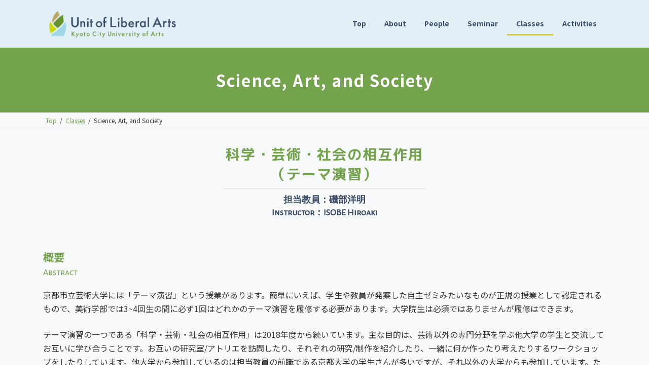

--- FILE ---
content_type: text/html; charset=UTF-8
request_url: http://kcua-ula.info/class-at-kcua/science-art-and-society/
body_size: 42443
content:

<!DOCTYPE html>
<html lang="ja">
<head>
<meta charset="utf-8">
<meta http-equiv="X-UA-Compatible" content="IE=edge">
<meta name="viewport" content="width=device-width, initial-scale=1">

<title>Science, Art, and Society | Classes | Unit of Liberal Arts, KCUA</title>
<meta name='robots' content='max-image-preview:large' />
<link rel='dns-prefetch' href='//webfonts.sakura.ne.jp' />
<link rel="alternate" type="application/rss+xml" title="Unit of Liberal Arts, KCUA &raquo; フィード" href="http://kcua-ula.info/feed/" />
<link rel="alternate" type="application/rss+xml" title="Unit of Liberal Arts, KCUA &raquo; コメントフィード" href="http://kcua-ula.info/comments/feed/" />
<link rel="alternate" title="oEmbed (JSON)" type="application/json+oembed" href="http://kcua-ula.info/wp-json/oembed/1.0/embed?url=http%3A%2F%2Fkcua-ula.info%2Fclass-at-kcua%2Fscience-art-and-society%2F" />
<link rel="alternate" title="oEmbed (XML)" type="text/xml+oembed" href="http://kcua-ula.info/wp-json/oembed/1.0/embed?url=http%3A%2F%2Fkcua-ula.info%2Fclass-at-kcua%2Fscience-art-and-society%2F&#038;format=xml" />
<meta name="description" content="科学・芸術・社会の相互作用（テーマ演習）担当教員：磯部洋明Instructor：ISOBE Hiroaki概要Abstract京都市立芸術大学には「テーマ演習」という授業があります。簡単にいえば、学生や教員が発案した自主ゼミみたいなものが正規の授業として認定されるもので、美術学部では3~4回生の間に必ず1回はどれかのテーマ演習を履修する必要があります。大学院生は必須ではありませんが履修はできます。テーマ演習の一つである「科学・" /><style id='wp-img-auto-sizes-contain-inline-css' type='text/css'>
img:is([sizes=auto i],[sizes^="auto," i]){contain-intrinsic-size:3000px 1500px}
/*# sourceURL=wp-img-auto-sizes-contain-inline-css */
</style>
<link rel='preload' id='vkExUnit_common_style-css' href='http://kcua-ula.info/wp-content/plugins/vk-all-in-one-expansion-unit/assets/css/vkExUnit_style.css?ver=9.100.1.1' as='style' onload="this.onload=null;this.rel='stylesheet'"/>
<link rel='stylesheet' id='vkExUnit_common_style-css' href='http://kcua-ula.info/wp-content/plugins/vk-all-in-one-expansion-unit/assets/css/vkExUnit_style.css?ver=9.100.1.1' media='print' onload="this.media='all'; this.onload=null;">
<style id='vkExUnit_common_style-inline-css' type='text/css'>
.veu_promotion-alert__content--text {border: 1px solid rgba(0,0,0,0.125);padding: 0.5em 1em;border-radius: var(--vk-size-radius);margin-bottom: var(--vk-margin-block-bottom);font-size: 0.875rem;}/* Alert Content部分に段落タグを入れた場合に最後の段落の余白を0にする */.veu_promotion-alert__content--text p:last-of-type{margin-bottom:0;margin-top: 0;}
:root {--ver_page_top_button_url:url(http://kcua-ula.info/wp-content/plugins/vk-all-in-one-expansion-unit/assets/images/to-top-btn-icon.svg);}@font-face {font-weight: normal;font-style: normal;font-family: "vk_sns";src: url("http://kcua-ula.info/wp-content/plugins/vk-all-in-one-expansion-unit/inc/sns/icons/fonts/vk_sns.eot?-bq20cj");src: url("http://kcua-ula.info/wp-content/plugins/vk-all-in-one-expansion-unit/inc/sns/icons/fonts/vk_sns.eot?#iefix-bq20cj") format("embedded-opentype"),url("http://kcua-ula.info/wp-content/plugins/vk-all-in-one-expansion-unit/inc/sns/icons/fonts/vk_sns.woff?-bq20cj") format("woff"),url("http://kcua-ula.info/wp-content/plugins/vk-all-in-one-expansion-unit/inc/sns/icons/fonts/vk_sns.ttf?-bq20cj") format("truetype"),url("http://kcua-ula.info/wp-content/plugins/vk-all-in-one-expansion-unit/inc/sns/icons/fonts/vk_sns.svg?-bq20cj#vk_sns") format("svg");}
/*# sourceURL=vkExUnit_common_style-inline-css */
</style>
<style id='wp-emoji-styles-inline-css' type='text/css'>

	img.wp-smiley, img.emoji {
		display: inline !important;
		border: none !important;
		box-shadow: none !important;
		height: 1em !important;
		width: 1em !important;
		margin: 0 0.07em !important;
		vertical-align: -0.1em !important;
		background: none !important;
		padding: 0 !important;
	}
/*# sourceURL=wp-emoji-styles-inline-css */
</style>
<style id='wp-block-library-inline-css' type='text/css'>
:root{--wp-block-synced-color:#7a00df;--wp-block-synced-color--rgb:122,0,223;--wp-bound-block-color:var(--wp-block-synced-color);--wp-editor-canvas-background:#ddd;--wp-admin-theme-color:#007cba;--wp-admin-theme-color--rgb:0,124,186;--wp-admin-theme-color-darker-10:#006ba1;--wp-admin-theme-color-darker-10--rgb:0,107,160.5;--wp-admin-theme-color-darker-20:#005a87;--wp-admin-theme-color-darker-20--rgb:0,90,135;--wp-admin-border-width-focus:2px}@media (min-resolution:192dpi){:root{--wp-admin-border-width-focus:1.5px}}.wp-element-button{cursor:pointer}:root .has-very-light-gray-background-color{background-color:#eee}:root .has-very-dark-gray-background-color{background-color:#313131}:root .has-very-light-gray-color{color:#eee}:root .has-very-dark-gray-color{color:#313131}:root .has-vivid-green-cyan-to-vivid-cyan-blue-gradient-background{background:linear-gradient(135deg,#00d084,#0693e3)}:root .has-purple-crush-gradient-background{background:linear-gradient(135deg,#34e2e4,#4721fb 50%,#ab1dfe)}:root .has-hazy-dawn-gradient-background{background:linear-gradient(135deg,#faaca8,#dad0ec)}:root .has-subdued-olive-gradient-background{background:linear-gradient(135deg,#fafae1,#67a671)}:root .has-atomic-cream-gradient-background{background:linear-gradient(135deg,#fdd79a,#004a59)}:root .has-nightshade-gradient-background{background:linear-gradient(135deg,#330968,#31cdcf)}:root .has-midnight-gradient-background{background:linear-gradient(135deg,#020381,#2874fc)}:root{--wp--preset--font-size--normal:16px;--wp--preset--font-size--huge:42px}.has-regular-font-size{font-size:1em}.has-larger-font-size{font-size:2.625em}.has-normal-font-size{font-size:var(--wp--preset--font-size--normal)}.has-huge-font-size{font-size:var(--wp--preset--font-size--huge)}.has-text-align-center{text-align:center}.has-text-align-left{text-align:left}.has-text-align-right{text-align:right}.has-fit-text{white-space:nowrap!important}#end-resizable-editor-section{display:none}.aligncenter{clear:both}.items-justified-left{justify-content:flex-start}.items-justified-center{justify-content:center}.items-justified-right{justify-content:flex-end}.items-justified-space-between{justify-content:space-between}.screen-reader-text{border:0;clip-path:inset(50%);height:1px;margin:-1px;overflow:hidden;padding:0;position:absolute;width:1px;word-wrap:normal!important}.screen-reader-text:focus{background-color:#ddd;clip-path:none;color:#444;display:block;font-size:1em;height:auto;left:5px;line-height:normal;padding:15px 23px 14px;text-decoration:none;top:5px;width:auto;z-index:100000}html :where(.has-border-color){border-style:solid}html :where([style*=border-top-color]){border-top-style:solid}html :where([style*=border-right-color]){border-right-style:solid}html :where([style*=border-bottom-color]){border-bottom-style:solid}html :where([style*=border-left-color]){border-left-style:solid}html :where([style*=border-width]){border-style:solid}html :where([style*=border-top-width]){border-top-style:solid}html :where([style*=border-right-width]){border-right-style:solid}html :where([style*=border-bottom-width]){border-bottom-style:solid}html :where([style*=border-left-width]){border-left-style:solid}html :where(img[class*=wp-image-]){height:auto;max-width:100%}:where(figure){margin:0 0 1em}html :where(.is-position-sticky){--wp-admin--admin-bar--position-offset:var(--wp-admin--admin-bar--height,0px)}@media screen and (max-width:600px){html :where(.is-position-sticky){--wp-admin--admin-bar--position-offset:0px}}
.vk-cols--reverse{flex-direction:row-reverse}.vk-cols--hasbtn{margin-bottom:0}.vk-cols--hasbtn>.row>.vk_gridColumn_item,.vk-cols--hasbtn>.wp-block-column{position:relative;padding-bottom:3em}.vk-cols--hasbtn>.row>.vk_gridColumn_item>.wp-block-buttons,.vk-cols--hasbtn>.row>.vk_gridColumn_item>.vk_button,.vk-cols--hasbtn>.wp-block-column>.wp-block-buttons,.vk-cols--hasbtn>.wp-block-column>.vk_button{position:absolute;bottom:0;width:100%}.vk-cols--fit.wp-block-columns{gap:0}.vk-cols--fit.wp-block-columns,.vk-cols--fit.wp-block-columns:not(.is-not-stacked-on-mobile){margin-top:0;margin-bottom:0;justify-content:space-between}.vk-cols--fit.wp-block-columns>.wp-block-column *:last-child,.vk-cols--fit.wp-block-columns:not(.is-not-stacked-on-mobile)>.wp-block-column *:last-child{margin-bottom:0}.vk-cols--fit.wp-block-columns>.wp-block-column>.wp-block-cover,.vk-cols--fit.wp-block-columns:not(.is-not-stacked-on-mobile)>.wp-block-column>.wp-block-cover{margin-top:0}.vk-cols--fit.wp-block-columns.has-background,.vk-cols--fit.wp-block-columns:not(.is-not-stacked-on-mobile).has-background{padding:0}@media(max-width: 599px){.vk-cols--fit.wp-block-columns:not(.has-background)>.wp-block-column:not(.has-background),.vk-cols--fit.wp-block-columns:not(.is-not-stacked-on-mobile):not(.has-background)>.wp-block-column:not(.has-background){padding-left:0 !important;padding-right:0 !important}}@media(min-width: 782px){.vk-cols--fit.wp-block-columns .block-editor-block-list__block.wp-block-column:not(:first-child),.vk-cols--fit.wp-block-columns>.wp-block-column:not(:first-child),.vk-cols--fit.wp-block-columns:not(.is-not-stacked-on-mobile) .block-editor-block-list__block.wp-block-column:not(:first-child),.vk-cols--fit.wp-block-columns:not(.is-not-stacked-on-mobile)>.wp-block-column:not(:first-child){margin-left:0}}@media(min-width: 600px)and (max-width: 781px){.vk-cols--fit.wp-block-columns .wp-block-column:nth-child(2n),.vk-cols--fit.wp-block-columns:not(.is-not-stacked-on-mobile) .wp-block-column:nth-child(2n){margin-left:0}.vk-cols--fit.wp-block-columns .wp-block-column:not(:only-child),.vk-cols--fit.wp-block-columns:not(.is-not-stacked-on-mobile) .wp-block-column:not(:only-child){flex-basis:50% !important}}.vk-cols--fit--gap1.wp-block-columns{gap:1px}@media(min-width: 600px)and (max-width: 781px){.vk-cols--fit--gap1.wp-block-columns .wp-block-column:not(:only-child){flex-basis:calc(50% - 1px) !important}}.vk-cols--fit.vk-cols--grid>.block-editor-block-list__block,.vk-cols--fit.vk-cols--grid>.wp-block-column,.vk-cols--fit.vk-cols--grid:not(.is-not-stacked-on-mobile)>.block-editor-block-list__block,.vk-cols--fit.vk-cols--grid:not(.is-not-stacked-on-mobile)>.wp-block-column{flex-basis:50%;box-sizing:border-box}@media(max-width: 599px){.vk-cols--fit.vk-cols--grid.vk-cols--grid--alignfull>.wp-block-column:nth-child(2)>.wp-block-cover,.vk-cols--fit.vk-cols--grid.vk-cols--grid--alignfull>.wp-block-column:nth-child(2)>.vk_outer,.vk-cols--fit.vk-cols--grid:not(.is-not-stacked-on-mobile).vk-cols--grid--alignfull>.wp-block-column:nth-child(2)>.wp-block-cover,.vk-cols--fit.vk-cols--grid:not(.is-not-stacked-on-mobile).vk-cols--grid--alignfull>.wp-block-column:nth-child(2)>.vk_outer{width:100vw;margin-right:calc((100% - 100vw)/2);margin-left:calc((100% - 100vw)/2)}}@media(min-width: 600px){.vk-cols--fit.vk-cols--grid.vk-cols--grid--alignfull>.wp-block-column:nth-child(2)>.wp-block-cover,.vk-cols--fit.vk-cols--grid.vk-cols--grid--alignfull>.wp-block-column:nth-child(2)>.vk_outer,.vk-cols--fit.vk-cols--grid:not(.is-not-stacked-on-mobile).vk-cols--grid--alignfull>.wp-block-column:nth-child(2)>.wp-block-cover,.vk-cols--fit.vk-cols--grid:not(.is-not-stacked-on-mobile).vk-cols--grid--alignfull>.wp-block-column:nth-child(2)>.vk_outer{margin-right:calc(100% - 50vw);width:50vw}}@media(min-width: 600px){.vk-cols--fit.vk-cols--grid.vk-cols--grid--alignfull.vk-cols--reverse>.wp-block-column,.vk-cols--fit.vk-cols--grid:not(.is-not-stacked-on-mobile).vk-cols--grid--alignfull.vk-cols--reverse>.wp-block-column{margin-left:0;margin-right:0}.vk-cols--fit.vk-cols--grid.vk-cols--grid--alignfull.vk-cols--reverse>.wp-block-column:nth-child(2)>.wp-block-cover,.vk-cols--fit.vk-cols--grid.vk-cols--grid--alignfull.vk-cols--reverse>.wp-block-column:nth-child(2)>.vk_outer,.vk-cols--fit.vk-cols--grid:not(.is-not-stacked-on-mobile).vk-cols--grid--alignfull.vk-cols--reverse>.wp-block-column:nth-child(2)>.wp-block-cover,.vk-cols--fit.vk-cols--grid:not(.is-not-stacked-on-mobile).vk-cols--grid--alignfull.vk-cols--reverse>.wp-block-column:nth-child(2)>.vk_outer{margin-left:calc(100% - 50vw)}}.vk-cols--menu h2,.vk-cols--menu h3,.vk-cols--menu h4,.vk-cols--menu h5{margin-bottom:.2em;text-shadow:#000 0 0 10px}.vk-cols--menu h2:first-child,.vk-cols--menu h3:first-child,.vk-cols--menu h4:first-child,.vk-cols--menu h5:first-child{margin-top:0}.vk-cols--menu p{margin-bottom:1rem;text-shadow:#000 0 0 10px}.vk-cols--menu .wp-block-cover__inner-container:last-child{margin-bottom:0}.vk-cols--fitbnrs .wp-block-column .wp-block-cover:hover img{filter:unset}.vk-cols--fitbnrs .wp-block-column .wp-block-cover:hover{background-color:unset}.vk-cols--fitbnrs .wp-block-column .wp-block-cover:hover .wp-block-cover__image-background{filter:unset !important}.vk-cols--fitbnrs .wp-block-cover__inner-container{position:absolute;height:100%;width:100%}.vk-cols--fitbnrs .vk_button{height:100%;margin:0}.vk-cols--fitbnrs .vk_button .vk_button_btn,.vk-cols--fitbnrs .vk_button .btn{height:100%;width:100%;border:none;box-shadow:none;background-color:unset !important;transition:unset}.vk-cols--fitbnrs .vk_button .vk_button_btn:hover,.vk-cols--fitbnrs .vk_button .btn:hover{transition:unset}.vk-cols--fitbnrs .vk_button .vk_button_btn:after,.vk-cols--fitbnrs .vk_button .btn:after{border:none}.vk-cols--fitbnrs .vk_button .vk_button_link_txt{width:100%;position:absolute;top:50%;left:50%;transform:translateY(-50%) translateX(-50%);font-size:2rem;text-shadow:#000 0 0 10px}.vk-cols--fitbnrs .vk_button .vk_button_link_subCaption{width:100%;position:absolute;top:calc(50% + 2.2em);left:50%;transform:translateY(-50%) translateX(-50%);text-shadow:#000 0 0 10px}@media(min-width: 992px){.vk-cols--media.wp-block-columns{gap:3rem}}.vk-fit-map figure{margin-bottom:0}.vk-fit-map iframe{position:relative;margin-bottom:0;display:block;max-height:400px;width:100vw}.vk-fit-map:is(.alignfull,.alignwide) div{max-width:100%}.vk-table--th--width25 :where(tr>*:first-child){width:25%}.vk-table--th--width30 :where(tr>*:first-child){width:30%}.vk-table--th--width35 :where(tr>*:first-child){width:35%}.vk-table--th--width40 :where(tr>*:first-child){width:40%}.vk-table--th--bg-bright :where(tr>*:first-child){background-color:var(--wp--preset--color--bg-secondary, rgba(0, 0, 0, 0.05))}@media(max-width: 599px){.vk-table--mobile-block :is(th,td){width:100%;display:block}.vk-table--mobile-block.wp-block-table table :is(th,td){border-top:none}}.vk-table--width--th25 :where(tr>*:first-child){width:25%}.vk-table--width--th30 :where(tr>*:first-child){width:30%}.vk-table--width--th35 :where(tr>*:first-child){width:35%}.vk-table--width--th40 :where(tr>*:first-child){width:40%}.no-margin{margin:0}@media(max-width: 599px){.wp-block-image.vk-aligncenter--mobile>.alignright{float:none;margin-left:auto;margin-right:auto}.vk-no-padding-horizontal--mobile{padding-left:0 !important;padding-right:0 !important}}
/* VK Color Palettes */:root{ --wp--preset--color--vk-color-primary:#74a34d}/* --vk-color-primary is deprecated. */:root{ --vk-color-primary: var(--wp--preset--color--vk-color-primary);}:root{ --wp--preset--color--vk-color-primary-dark:#5c823d}/* --vk-color-primary-dark is deprecated. */:root{ --vk-color-primary-dark: var(--wp--preset--color--vk-color-primary-dark);}:root{ --wp--preset--color--vk-color-primary-vivid:#7fb354}/* --vk-color-primary-vivid is deprecated. */:root{ --vk-color-primary-vivid: var(--wp--preset--color--vk-color-primary-vivid);}:root{ --wp--preset--color--vk-color-custom-1:#3a4a66}/* --vk-color-custom-1 is deprecated. */:root{ --vk-color-custom-1: var(--wp--preset--color--vk-color-custom-1);}:root{ --wp--preset--color--vk-color-custom-2:#decd0d}/* --vk-color-custom-2 is deprecated. */:root{ --vk-color-custom-2: var(--wp--preset--color--vk-color-custom-2);}:root{ --wp--preset--color--vk-color-custom-3:#b1d0e6}/* --vk-color-custom-3 is deprecated. */:root{ --vk-color-custom-3: var(--wp--preset--color--vk-color-custom-3);}:root{ --wp--preset--color--vk-color-custom-4:#f7f9fa}/* --vk-color-custom-4 is deprecated. */:root{ --vk-color-custom-4: var(--wp--preset--color--vk-color-custom-4);}:root{ --wp--preset--color--vk-color-custom-5:#e2eff7}/* --vk-color-custom-5 is deprecated. */:root{ --vk-color-custom-5: var(--wp--preset--color--vk-color-custom-5);}

/*# sourceURL=wp-block-library-inline-css */
</style><style id='wp-block-heading-inline-css' type='text/css'>
h1:where(.wp-block-heading).has-background,h2:where(.wp-block-heading).has-background,h3:where(.wp-block-heading).has-background,h4:where(.wp-block-heading).has-background,h5:where(.wp-block-heading).has-background,h6:where(.wp-block-heading).has-background{padding:1.25em 2.375em}h1.has-text-align-left[style*=writing-mode]:where([style*=vertical-lr]),h1.has-text-align-right[style*=writing-mode]:where([style*=vertical-rl]),h2.has-text-align-left[style*=writing-mode]:where([style*=vertical-lr]),h2.has-text-align-right[style*=writing-mode]:where([style*=vertical-rl]),h3.has-text-align-left[style*=writing-mode]:where([style*=vertical-lr]),h3.has-text-align-right[style*=writing-mode]:where([style*=vertical-rl]),h4.has-text-align-left[style*=writing-mode]:where([style*=vertical-lr]),h4.has-text-align-right[style*=writing-mode]:where([style*=vertical-rl]),h5.has-text-align-left[style*=writing-mode]:where([style*=vertical-lr]),h5.has-text-align-right[style*=writing-mode]:where([style*=vertical-rl]),h6.has-text-align-left[style*=writing-mode]:where([style*=vertical-lr]),h6.has-text-align-right[style*=writing-mode]:where([style*=vertical-rl]){rotate:180deg}
/*# sourceURL=http://kcua-ula.info/wp-includes/blocks/heading/style.min.css */
</style>
<style id='wp-block-image-inline-css' type='text/css'>
.wp-block-image>a,.wp-block-image>figure>a{display:inline-block}.wp-block-image img{box-sizing:border-box;height:auto;max-width:100%;vertical-align:bottom}@media not (prefers-reduced-motion){.wp-block-image img.hide{visibility:hidden}.wp-block-image img.show{animation:show-content-image .4s}}.wp-block-image[style*=border-radius] img,.wp-block-image[style*=border-radius]>a{border-radius:inherit}.wp-block-image.has-custom-border img{box-sizing:border-box}.wp-block-image.aligncenter{text-align:center}.wp-block-image.alignfull>a,.wp-block-image.alignwide>a{width:100%}.wp-block-image.alignfull img,.wp-block-image.alignwide img{height:auto;width:100%}.wp-block-image .aligncenter,.wp-block-image .alignleft,.wp-block-image .alignright,.wp-block-image.aligncenter,.wp-block-image.alignleft,.wp-block-image.alignright{display:table}.wp-block-image .aligncenter>figcaption,.wp-block-image .alignleft>figcaption,.wp-block-image .alignright>figcaption,.wp-block-image.aligncenter>figcaption,.wp-block-image.alignleft>figcaption,.wp-block-image.alignright>figcaption{caption-side:bottom;display:table-caption}.wp-block-image .alignleft{float:left;margin:.5em 1em .5em 0}.wp-block-image .alignright{float:right;margin:.5em 0 .5em 1em}.wp-block-image .aligncenter{margin-left:auto;margin-right:auto}.wp-block-image :where(figcaption){margin-bottom:1em;margin-top:.5em}.wp-block-image.is-style-circle-mask img{border-radius:9999px}@supports ((-webkit-mask-image:none) or (mask-image:none)) or (-webkit-mask-image:none){.wp-block-image.is-style-circle-mask img{border-radius:0;-webkit-mask-image:url('data:image/svg+xml;utf8,<svg viewBox="0 0 100 100" xmlns="http://www.w3.org/2000/svg"><circle cx="50" cy="50" r="50"/></svg>');mask-image:url('data:image/svg+xml;utf8,<svg viewBox="0 0 100 100" xmlns="http://www.w3.org/2000/svg"><circle cx="50" cy="50" r="50"/></svg>');mask-mode:alpha;-webkit-mask-position:center;mask-position:center;-webkit-mask-repeat:no-repeat;mask-repeat:no-repeat;-webkit-mask-size:contain;mask-size:contain}}:root :where(.wp-block-image.is-style-rounded img,.wp-block-image .is-style-rounded img){border-radius:9999px}.wp-block-image figure{margin:0}.wp-lightbox-container{display:flex;flex-direction:column;position:relative}.wp-lightbox-container img{cursor:zoom-in}.wp-lightbox-container img:hover+button{opacity:1}.wp-lightbox-container button{align-items:center;backdrop-filter:blur(16px) saturate(180%);background-color:#5a5a5a40;border:none;border-radius:4px;cursor:zoom-in;display:flex;height:20px;justify-content:center;opacity:0;padding:0;position:absolute;right:16px;text-align:center;top:16px;width:20px;z-index:100}@media not (prefers-reduced-motion){.wp-lightbox-container button{transition:opacity .2s ease}}.wp-lightbox-container button:focus-visible{outline:3px auto #5a5a5a40;outline:3px auto -webkit-focus-ring-color;outline-offset:3px}.wp-lightbox-container button:hover{cursor:pointer;opacity:1}.wp-lightbox-container button:focus{opacity:1}.wp-lightbox-container button:focus,.wp-lightbox-container button:hover,.wp-lightbox-container button:not(:hover):not(:active):not(.has-background){background-color:#5a5a5a40;border:none}.wp-lightbox-overlay{box-sizing:border-box;cursor:zoom-out;height:100vh;left:0;overflow:hidden;position:fixed;top:0;visibility:hidden;width:100%;z-index:100000}.wp-lightbox-overlay .close-button{align-items:center;cursor:pointer;display:flex;justify-content:center;min-height:40px;min-width:40px;padding:0;position:absolute;right:calc(env(safe-area-inset-right) + 16px);top:calc(env(safe-area-inset-top) + 16px);z-index:5000000}.wp-lightbox-overlay .close-button:focus,.wp-lightbox-overlay .close-button:hover,.wp-lightbox-overlay .close-button:not(:hover):not(:active):not(.has-background){background:none;border:none}.wp-lightbox-overlay .lightbox-image-container{height:var(--wp--lightbox-container-height);left:50%;overflow:hidden;position:absolute;top:50%;transform:translate(-50%,-50%);transform-origin:top left;width:var(--wp--lightbox-container-width);z-index:9999999999}.wp-lightbox-overlay .wp-block-image{align-items:center;box-sizing:border-box;display:flex;height:100%;justify-content:center;margin:0;position:relative;transform-origin:0 0;width:100%;z-index:3000000}.wp-lightbox-overlay .wp-block-image img{height:var(--wp--lightbox-image-height);min-height:var(--wp--lightbox-image-height);min-width:var(--wp--lightbox-image-width);width:var(--wp--lightbox-image-width)}.wp-lightbox-overlay .wp-block-image figcaption{display:none}.wp-lightbox-overlay button{background:none;border:none}.wp-lightbox-overlay .scrim{background-color:#fff;height:100%;opacity:.9;position:absolute;width:100%;z-index:2000000}.wp-lightbox-overlay.active{visibility:visible}@media not (prefers-reduced-motion){.wp-lightbox-overlay.active{animation:turn-on-visibility .25s both}.wp-lightbox-overlay.active img{animation:turn-on-visibility .35s both}.wp-lightbox-overlay.show-closing-animation:not(.active){animation:turn-off-visibility .35s both}.wp-lightbox-overlay.show-closing-animation:not(.active) img{animation:turn-off-visibility .25s both}.wp-lightbox-overlay.zoom.active{animation:none;opacity:1;visibility:visible}.wp-lightbox-overlay.zoom.active .lightbox-image-container{animation:lightbox-zoom-in .4s}.wp-lightbox-overlay.zoom.active .lightbox-image-container img{animation:none}.wp-lightbox-overlay.zoom.active .scrim{animation:turn-on-visibility .4s forwards}.wp-lightbox-overlay.zoom.show-closing-animation:not(.active){animation:none}.wp-lightbox-overlay.zoom.show-closing-animation:not(.active) .lightbox-image-container{animation:lightbox-zoom-out .4s}.wp-lightbox-overlay.zoom.show-closing-animation:not(.active) .lightbox-image-container img{animation:none}.wp-lightbox-overlay.zoom.show-closing-animation:not(.active) .scrim{animation:turn-off-visibility .4s forwards}}@keyframes show-content-image{0%{visibility:hidden}99%{visibility:hidden}to{visibility:visible}}@keyframes turn-on-visibility{0%{opacity:0}to{opacity:1}}@keyframes turn-off-visibility{0%{opacity:1;visibility:visible}99%{opacity:0;visibility:visible}to{opacity:0;visibility:hidden}}@keyframes lightbox-zoom-in{0%{transform:translate(calc((-100vw + var(--wp--lightbox-scrollbar-width))/2 + var(--wp--lightbox-initial-left-position)),calc(-50vh + var(--wp--lightbox-initial-top-position))) scale(var(--wp--lightbox-scale))}to{transform:translate(-50%,-50%) scale(1)}}@keyframes lightbox-zoom-out{0%{transform:translate(-50%,-50%) scale(1);visibility:visible}99%{visibility:visible}to{transform:translate(calc((-100vw + var(--wp--lightbox-scrollbar-width))/2 + var(--wp--lightbox-initial-left-position)),calc(-50vh + var(--wp--lightbox-initial-top-position))) scale(var(--wp--lightbox-scale));visibility:hidden}}
/*# sourceURL=http://kcua-ula.info/wp-includes/blocks/image/style.min.css */
</style>
<style id='wp-block-search-inline-css' type='text/css'>
.wp-block-search__button{margin-left:10px;word-break:normal}.wp-block-search__button.has-icon{line-height:0}.wp-block-search__button svg{height:1.25em;min-height:24px;min-width:24px;width:1.25em;fill:currentColor;vertical-align:text-bottom}:where(.wp-block-search__button){border:1px solid #ccc;padding:6px 10px}.wp-block-search__inside-wrapper{display:flex;flex:auto;flex-wrap:nowrap;max-width:100%}.wp-block-search__label{width:100%}.wp-block-search.wp-block-search__button-only .wp-block-search__button{box-sizing:border-box;display:flex;flex-shrink:0;justify-content:center;margin-left:0;max-width:100%}.wp-block-search.wp-block-search__button-only .wp-block-search__inside-wrapper{min-width:0!important;transition-property:width}.wp-block-search.wp-block-search__button-only .wp-block-search__input{flex-basis:100%;transition-duration:.3s}.wp-block-search.wp-block-search__button-only.wp-block-search__searchfield-hidden,.wp-block-search.wp-block-search__button-only.wp-block-search__searchfield-hidden .wp-block-search__inside-wrapper{overflow:hidden}.wp-block-search.wp-block-search__button-only.wp-block-search__searchfield-hidden .wp-block-search__input{border-left-width:0!important;border-right-width:0!important;flex-basis:0;flex-grow:0;margin:0;min-width:0!important;padding-left:0!important;padding-right:0!important;width:0!important}:where(.wp-block-search__input){appearance:none;border:1px solid #949494;flex-grow:1;font-family:inherit;font-size:inherit;font-style:inherit;font-weight:inherit;letter-spacing:inherit;line-height:inherit;margin-left:0;margin-right:0;min-width:3rem;padding:8px;text-decoration:unset!important;text-transform:inherit}:where(.wp-block-search__button-inside .wp-block-search__inside-wrapper){background-color:#fff;border:1px solid #949494;box-sizing:border-box;padding:4px}:where(.wp-block-search__button-inside .wp-block-search__inside-wrapper) .wp-block-search__input{border:none;border-radius:0;padding:0 4px}:where(.wp-block-search__button-inside .wp-block-search__inside-wrapper) .wp-block-search__input:focus{outline:none}:where(.wp-block-search__button-inside .wp-block-search__inside-wrapper) :where(.wp-block-search__button){padding:4px 8px}.wp-block-search.aligncenter .wp-block-search__inside-wrapper{margin:auto}.wp-block[data-align=right] .wp-block-search.wp-block-search__button-only .wp-block-search__inside-wrapper{float:right}
/*# sourceURL=http://kcua-ula.info/wp-includes/blocks/search/style.min.css */
</style>
<style id='wp-block-columns-inline-css' type='text/css'>
.wp-block-columns{box-sizing:border-box;display:flex;flex-wrap:wrap!important}@media (min-width:782px){.wp-block-columns{flex-wrap:nowrap!important}}.wp-block-columns{align-items:normal!important}.wp-block-columns.are-vertically-aligned-top{align-items:flex-start}.wp-block-columns.are-vertically-aligned-center{align-items:center}.wp-block-columns.are-vertically-aligned-bottom{align-items:flex-end}@media (max-width:781px){.wp-block-columns:not(.is-not-stacked-on-mobile)>.wp-block-column{flex-basis:100%!important}}@media (min-width:782px){.wp-block-columns:not(.is-not-stacked-on-mobile)>.wp-block-column{flex-basis:0;flex-grow:1}.wp-block-columns:not(.is-not-stacked-on-mobile)>.wp-block-column[style*=flex-basis]{flex-grow:0}}.wp-block-columns.is-not-stacked-on-mobile{flex-wrap:nowrap!important}.wp-block-columns.is-not-stacked-on-mobile>.wp-block-column{flex-basis:0;flex-grow:1}.wp-block-columns.is-not-stacked-on-mobile>.wp-block-column[style*=flex-basis]{flex-grow:0}:where(.wp-block-columns){margin-bottom:1.75em}:where(.wp-block-columns.has-background){padding:1.25em 2.375em}.wp-block-column{flex-grow:1;min-width:0;overflow-wrap:break-word;word-break:break-word}.wp-block-column.is-vertically-aligned-top{align-self:flex-start}.wp-block-column.is-vertically-aligned-center{align-self:center}.wp-block-column.is-vertically-aligned-bottom{align-self:flex-end}.wp-block-column.is-vertically-aligned-stretch{align-self:stretch}.wp-block-column.is-vertically-aligned-bottom,.wp-block-column.is-vertically-aligned-center,.wp-block-column.is-vertically-aligned-top{width:100%}
/*# sourceURL=http://kcua-ula.info/wp-includes/blocks/columns/style.min.css */
</style>
<style id='wp-block-group-inline-css' type='text/css'>
.wp-block-group{box-sizing:border-box}:where(.wp-block-group.wp-block-group-is-layout-constrained){position:relative}
/*# sourceURL=http://kcua-ula.info/wp-includes/blocks/group/style.min.css */
</style>
<style id='wp-block-paragraph-inline-css' type='text/css'>
.is-small-text{font-size:.875em}.is-regular-text{font-size:1em}.is-large-text{font-size:2.25em}.is-larger-text{font-size:3em}.has-drop-cap:not(:focus):first-letter{float:left;font-size:8.4em;font-style:normal;font-weight:100;line-height:.68;margin:.05em .1em 0 0;text-transform:uppercase}body.rtl .has-drop-cap:not(:focus):first-letter{float:none;margin-left:.1em}p.has-drop-cap.has-background{overflow:hidden}:root :where(p.has-background){padding:1.25em 2.375em}:where(p.has-text-color:not(.has-link-color)) a{color:inherit}p.has-text-align-left[style*="writing-mode:vertical-lr"],p.has-text-align-right[style*="writing-mode:vertical-rl"]{rotate:180deg}
/*# sourceURL=http://kcua-ula.info/wp-includes/blocks/paragraph/style.min.css */
</style>
<style id='global-styles-inline-css' type='text/css'>
:root{--wp--preset--aspect-ratio--square: 1;--wp--preset--aspect-ratio--4-3: 4/3;--wp--preset--aspect-ratio--3-4: 3/4;--wp--preset--aspect-ratio--3-2: 3/2;--wp--preset--aspect-ratio--2-3: 2/3;--wp--preset--aspect-ratio--16-9: 16/9;--wp--preset--aspect-ratio--9-16: 9/16;--wp--preset--color--black: #000000;--wp--preset--color--cyan-bluish-gray: #abb8c3;--wp--preset--color--white: #ffffff;--wp--preset--color--pale-pink: #f78da7;--wp--preset--color--vivid-red: #cf2e2e;--wp--preset--color--luminous-vivid-orange: #ff6900;--wp--preset--color--luminous-vivid-amber: #fcb900;--wp--preset--color--light-green-cyan: #7bdcb5;--wp--preset--color--vivid-green-cyan: #00d084;--wp--preset--color--pale-cyan-blue: #8ed1fc;--wp--preset--color--vivid-cyan-blue: #0693e3;--wp--preset--color--vivid-purple: #9b51e0;--wp--preset--color--vk-color-primary: #74a34d;--wp--preset--color--vk-color-primary-dark: #5c823d;--wp--preset--color--vk-color-primary-vivid: #7fb354;--wp--preset--color--vk-color-custom-1: #3a4a66;--wp--preset--color--vk-color-custom-2: #decd0d;--wp--preset--color--vk-color-custom-3: #b1d0e6;--wp--preset--color--vk-color-custom-4: #f7f9fa;--wp--preset--color--vk-color-custom-5: #e2eff7;--wp--preset--gradient--vivid-cyan-blue-to-vivid-purple: linear-gradient(135deg,rgba(6,147,227,1) 0%,rgb(155,81,224) 100%);--wp--preset--gradient--light-green-cyan-to-vivid-green-cyan: linear-gradient(135deg,rgb(122,220,180) 0%,rgb(0,208,130) 100%);--wp--preset--gradient--luminous-vivid-amber-to-luminous-vivid-orange: linear-gradient(135deg,rgba(252,185,0,1) 0%,rgba(255,105,0,1) 100%);--wp--preset--gradient--luminous-vivid-orange-to-vivid-red: linear-gradient(135deg,rgba(255,105,0,1) 0%,rgb(207,46,46) 100%);--wp--preset--gradient--very-light-gray-to-cyan-bluish-gray: linear-gradient(135deg,rgb(238,238,238) 0%,rgb(169,184,195) 100%);--wp--preset--gradient--cool-to-warm-spectrum: linear-gradient(135deg,rgb(74,234,220) 0%,rgb(151,120,209) 20%,rgb(207,42,186) 40%,rgb(238,44,130) 60%,rgb(251,105,98) 80%,rgb(254,248,76) 100%);--wp--preset--gradient--blush-light-purple: linear-gradient(135deg,rgb(255,206,236) 0%,rgb(152,150,240) 100%);--wp--preset--gradient--blush-bordeaux: linear-gradient(135deg,rgb(254,205,165) 0%,rgb(254,45,45) 50%,rgb(107,0,62) 100%);--wp--preset--gradient--luminous-dusk: linear-gradient(135deg,rgb(255,203,112) 0%,rgb(199,81,192) 50%,rgb(65,88,208) 100%);--wp--preset--gradient--pale-ocean: linear-gradient(135deg,rgb(255,245,203) 0%,rgb(182,227,212) 50%,rgb(51,167,181) 100%);--wp--preset--gradient--electric-grass: linear-gradient(135deg,rgb(202,248,128) 0%,rgb(113,206,126) 100%);--wp--preset--gradient--midnight: linear-gradient(135deg,rgb(2,3,129) 0%,rgb(40,116,252) 100%);--wp--preset--gradient--vivid-green-cyan-to-vivid-cyan-blue: linear-gradient(135deg,rgba(0,208,132,1) 0%,rgba(6,147,227,1) 100%);--wp--preset--font-size--small: 14px;--wp--preset--font-size--medium: 20px;--wp--preset--font-size--large: 24px;--wp--preset--font-size--x-large: 42px;--wp--preset--font-size--regular: 16px;--wp--preset--font-size--huge: 36px;--wp--preset--spacing--20: 0.44rem;--wp--preset--spacing--30: 0.67rem;--wp--preset--spacing--40: 1rem;--wp--preset--spacing--50: 1.5rem;--wp--preset--spacing--60: 2.25rem;--wp--preset--spacing--70: 3.38rem;--wp--preset--spacing--80: 5.06rem;--wp--preset--shadow--natural: 6px 6px 9px rgba(0, 0, 0, 0.2);--wp--preset--shadow--deep: 12px 12px 50px rgba(0, 0, 0, 0.4);--wp--preset--shadow--sharp: 6px 6px 0px rgba(0, 0, 0, 0.2);--wp--preset--shadow--outlined: 6px 6px 0px -3px rgb(255, 255, 255), 6px 6px rgb(0, 0, 0);--wp--preset--shadow--crisp: 6px 6px 0px rgb(0, 0, 0);}:where(.is-layout-flex){gap: 0.5em;}:where(.is-layout-grid){gap: 0.5em;}body .is-layout-flex{display: flex;}.is-layout-flex{flex-wrap: wrap;align-items: center;}.is-layout-flex > :is(*, div){margin: 0;}body .is-layout-grid{display: grid;}.is-layout-grid > :is(*, div){margin: 0;}:where(.wp-block-columns.is-layout-flex){gap: 2em;}:where(.wp-block-columns.is-layout-grid){gap: 2em;}:where(.wp-block-post-template.is-layout-flex){gap: 1.25em;}:where(.wp-block-post-template.is-layout-grid){gap: 1.25em;}.has-black-color{color: var(--wp--preset--color--black) !important;}.has-cyan-bluish-gray-color{color: var(--wp--preset--color--cyan-bluish-gray) !important;}.has-white-color{color: var(--wp--preset--color--white) !important;}.has-pale-pink-color{color: var(--wp--preset--color--pale-pink) !important;}.has-vivid-red-color{color: var(--wp--preset--color--vivid-red) !important;}.has-luminous-vivid-orange-color{color: var(--wp--preset--color--luminous-vivid-orange) !important;}.has-luminous-vivid-amber-color{color: var(--wp--preset--color--luminous-vivid-amber) !important;}.has-light-green-cyan-color{color: var(--wp--preset--color--light-green-cyan) !important;}.has-vivid-green-cyan-color{color: var(--wp--preset--color--vivid-green-cyan) !important;}.has-pale-cyan-blue-color{color: var(--wp--preset--color--pale-cyan-blue) !important;}.has-vivid-cyan-blue-color{color: var(--wp--preset--color--vivid-cyan-blue) !important;}.has-vivid-purple-color{color: var(--wp--preset--color--vivid-purple) !important;}.has-vk-color-primary-color{color: var(--wp--preset--color--vk-color-primary) !important;}.has-vk-color-primary-dark-color{color: var(--wp--preset--color--vk-color-primary-dark) !important;}.has-vk-color-primary-vivid-color{color: var(--wp--preset--color--vk-color-primary-vivid) !important;}.has-vk-color-custom-1-color{color: var(--wp--preset--color--vk-color-custom-1) !important;}.has-vk-color-custom-2-color{color: var(--wp--preset--color--vk-color-custom-2) !important;}.has-vk-color-custom-3-color{color: var(--wp--preset--color--vk-color-custom-3) !important;}.has-vk-color-custom-4-color{color: var(--wp--preset--color--vk-color-custom-4) !important;}.has-vk-color-custom-5-color{color: var(--wp--preset--color--vk-color-custom-5) !important;}.has-black-background-color{background-color: var(--wp--preset--color--black) !important;}.has-cyan-bluish-gray-background-color{background-color: var(--wp--preset--color--cyan-bluish-gray) !important;}.has-white-background-color{background-color: var(--wp--preset--color--white) !important;}.has-pale-pink-background-color{background-color: var(--wp--preset--color--pale-pink) !important;}.has-vivid-red-background-color{background-color: var(--wp--preset--color--vivid-red) !important;}.has-luminous-vivid-orange-background-color{background-color: var(--wp--preset--color--luminous-vivid-orange) !important;}.has-luminous-vivid-amber-background-color{background-color: var(--wp--preset--color--luminous-vivid-amber) !important;}.has-light-green-cyan-background-color{background-color: var(--wp--preset--color--light-green-cyan) !important;}.has-vivid-green-cyan-background-color{background-color: var(--wp--preset--color--vivid-green-cyan) !important;}.has-pale-cyan-blue-background-color{background-color: var(--wp--preset--color--pale-cyan-blue) !important;}.has-vivid-cyan-blue-background-color{background-color: var(--wp--preset--color--vivid-cyan-blue) !important;}.has-vivid-purple-background-color{background-color: var(--wp--preset--color--vivid-purple) !important;}.has-vk-color-primary-background-color{background-color: var(--wp--preset--color--vk-color-primary) !important;}.has-vk-color-primary-dark-background-color{background-color: var(--wp--preset--color--vk-color-primary-dark) !important;}.has-vk-color-primary-vivid-background-color{background-color: var(--wp--preset--color--vk-color-primary-vivid) !important;}.has-vk-color-custom-1-background-color{background-color: var(--wp--preset--color--vk-color-custom-1) !important;}.has-vk-color-custom-2-background-color{background-color: var(--wp--preset--color--vk-color-custom-2) !important;}.has-vk-color-custom-3-background-color{background-color: var(--wp--preset--color--vk-color-custom-3) !important;}.has-vk-color-custom-4-background-color{background-color: var(--wp--preset--color--vk-color-custom-4) !important;}.has-vk-color-custom-5-background-color{background-color: var(--wp--preset--color--vk-color-custom-5) !important;}.has-black-border-color{border-color: var(--wp--preset--color--black) !important;}.has-cyan-bluish-gray-border-color{border-color: var(--wp--preset--color--cyan-bluish-gray) !important;}.has-white-border-color{border-color: var(--wp--preset--color--white) !important;}.has-pale-pink-border-color{border-color: var(--wp--preset--color--pale-pink) !important;}.has-vivid-red-border-color{border-color: var(--wp--preset--color--vivid-red) !important;}.has-luminous-vivid-orange-border-color{border-color: var(--wp--preset--color--luminous-vivid-orange) !important;}.has-luminous-vivid-amber-border-color{border-color: var(--wp--preset--color--luminous-vivid-amber) !important;}.has-light-green-cyan-border-color{border-color: var(--wp--preset--color--light-green-cyan) !important;}.has-vivid-green-cyan-border-color{border-color: var(--wp--preset--color--vivid-green-cyan) !important;}.has-pale-cyan-blue-border-color{border-color: var(--wp--preset--color--pale-cyan-blue) !important;}.has-vivid-cyan-blue-border-color{border-color: var(--wp--preset--color--vivid-cyan-blue) !important;}.has-vivid-purple-border-color{border-color: var(--wp--preset--color--vivid-purple) !important;}.has-vk-color-primary-border-color{border-color: var(--wp--preset--color--vk-color-primary) !important;}.has-vk-color-primary-dark-border-color{border-color: var(--wp--preset--color--vk-color-primary-dark) !important;}.has-vk-color-primary-vivid-border-color{border-color: var(--wp--preset--color--vk-color-primary-vivid) !important;}.has-vk-color-custom-1-border-color{border-color: var(--wp--preset--color--vk-color-custom-1) !important;}.has-vk-color-custom-2-border-color{border-color: var(--wp--preset--color--vk-color-custom-2) !important;}.has-vk-color-custom-3-border-color{border-color: var(--wp--preset--color--vk-color-custom-3) !important;}.has-vk-color-custom-4-border-color{border-color: var(--wp--preset--color--vk-color-custom-4) !important;}.has-vk-color-custom-5-border-color{border-color: var(--wp--preset--color--vk-color-custom-5) !important;}.has-vivid-cyan-blue-to-vivid-purple-gradient-background{background: var(--wp--preset--gradient--vivid-cyan-blue-to-vivid-purple) !important;}.has-light-green-cyan-to-vivid-green-cyan-gradient-background{background: var(--wp--preset--gradient--light-green-cyan-to-vivid-green-cyan) !important;}.has-luminous-vivid-amber-to-luminous-vivid-orange-gradient-background{background: var(--wp--preset--gradient--luminous-vivid-amber-to-luminous-vivid-orange) !important;}.has-luminous-vivid-orange-to-vivid-red-gradient-background{background: var(--wp--preset--gradient--luminous-vivid-orange-to-vivid-red) !important;}.has-very-light-gray-to-cyan-bluish-gray-gradient-background{background: var(--wp--preset--gradient--very-light-gray-to-cyan-bluish-gray) !important;}.has-cool-to-warm-spectrum-gradient-background{background: var(--wp--preset--gradient--cool-to-warm-spectrum) !important;}.has-blush-light-purple-gradient-background{background: var(--wp--preset--gradient--blush-light-purple) !important;}.has-blush-bordeaux-gradient-background{background: var(--wp--preset--gradient--blush-bordeaux) !important;}.has-luminous-dusk-gradient-background{background: var(--wp--preset--gradient--luminous-dusk) !important;}.has-pale-ocean-gradient-background{background: var(--wp--preset--gradient--pale-ocean) !important;}.has-electric-grass-gradient-background{background: var(--wp--preset--gradient--electric-grass) !important;}.has-midnight-gradient-background{background: var(--wp--preset--gradient--midnight) !important;}.has-small-font-size{font-size: var(--wp--preset--font-size--small) !important;}.has-medium-font-size{font-size: var(--wp--preset--font-size--medium) !important;}.has-large-font-size{font-size: var(--wp--preset--font-size--large) !important;}.has-x-large-font-size{font-size: var(--wp--preset--font-size--x-large) !important;}
:where(.wp-block-columns.is-layout-flex){gap: 2em;}:where(.wp-block-columns.is-layout-grid){gap: 2em;}
/*# sourceURL=global-styles-inline-css */
</style>
<style id='core-block-supports-inline-css' type='text/css'>
.wp-container-core-columns-is-layout-9d6595d7{flex-wrap:nowrap;}
/*# sourceURL=core-block-supports-inline-css */
</style>

<style id='classic-theme-styles-inline-css' type='text/css'>
/*! This file is auto-generated */
.wp-block-button__link{color:#fff;background-color:#32373c;border-radius:9999px;box-shadow:none;text-decoration:none;padding:calc(.667em + 2px) calc(1.333em + 2px);font-size:1.125em}.wp-block-file__button{background:#32373c;color:#fff;text-decoration:none}
/*# sourceURL=/wp-includes/css/classic-themes.min.css */
</style>
<link rel='preload' id='editorskit-frontend-css' href='http://kcua-ula.info/wp-content/plugins/block-options/build/style.build.css?ver=new' as='style' onload="this.onload=null;this.rel='stylesheet'"/>
<link rel='stylesheet' id='editorskit-frontend-css' href='http://kcua-ula.info/wp-content/plugins/block-options/build/style.build.css?ver=new' media='print' onload="this.media='all'; this.onload=null;">
<link rel='preload' id='veu-cta-css' href='http://kcua-ula.info/wp-content/plugins/vk-all-in-one-expansion-unit/inc/call-to-action/package/assets/css/style.css?ver=9.100.1.1' as='style' onload="this.onload=null;this.rel='stylesheet'"/>
<link rel='stylesheet' id='veu-cta-css' href='http://kcua-ula.info/wp-content/plugins/vk-all-in-one-expansion-unit/inc/call-to-action/package/assets/css/style.css?ver=9.100.1.1' media='print' onload="this.media='all'; this.onload=null;">
<link rel='stylesheet' id='vk-swiper-style-css' href='http://kcua-ula.info/wp-content/plugins/vk-blocks/vendor/vektor-inc/vk-swiper/src/assets/css/swiper-bundle.min.css?ver=11.0.2' type='text/css' media='all' />
<link rel='preload' id='lightning-common-style-css-preload' href='http://kcua-ula.info/wp-content/themes/lightning/_g3/assets/css/style.css?ver=14.15.2' as='style' onload="this.onload=null;this.rel='stylesheet'"/>
<link rel='stylesheet' id='lightning-common-style-css' href='http://kcua-ula.info/wp-content/themes/lightning/_g3/assets/css/style.css?ver=14.15.2' media='print' onload="this.media='all'; this.onload=null;">
<style id='lightning-common-style-inline-css' type='text/css'>
/* Lightning */:root {--vk-color-primary:#74a34d;--vk-color-primary-dark:#5c823d;--vk-color-primary-vivid:#7fb354;--g_nav_main_acc_icon_open_url:url(http://kcua-ula.info/wp-content/themes/lightning/_g3/inc/vk-mobile-nav/package/images/vk-menu-acc-icon-open-black.svg);--g_nav_main_acc_icon_close_url: url(http://kcua-ula.info/wp-content/themes/lightning/_g3/inc/vk-mobile-nav/package/images/vk-menu-close-black.svg);--g_nav_sub_acc_icon_open_url: url(http://kcua-ula.info/wp-content/themes/lightning/_g3/inc/vk-mobile-nav/package/images/vk-menu-acc-icon-open-white.svg);--g_nav_sub_acc_icon_close_url: url(http://kcua-ula.info/wp-content/themes/lightning/_g3/inc/vk-mobile-nav/package/images/vk-menu-close-white.svg);}
html{scroll-padding-top:var(--vk-size-admin-bar);}
/* vk-mobile-nav */:root {--vk-mobile-nav-menu-btn-bg-src: url("http://kcua-ula.info/wp-content/themes/lightning/_g3/inc/vk-mobile-nav/package/images/vk-menu-btn-black.svg");--vk-mobile-nav-menu-btn-close-bg-src: url("http://kcua-ula.info/wp-content/themes/lightning/_g3/inc/vk-mobile-nav/package/images/vk-menu-close-black.svg");--vk-menu-acc-icon-open-black-bg-src: url("http://kcua-ula.info/wp-content/themes/lightning/_g3/inc/vk-mobile-nav/package/images/vk-menu-acc-icon-open-black.svg");--vk-menu-acc-icon-open-white-bg-src: url("http://kcua-ula.info/wp-content/themes/lightning/_g3/inc/vk-mobile-nav/package/images/vk-menu-acc-icon-open-white.svg");--vk-menu-acc-icon-close-black-bg-src: url("http://kcua-ula.info/wp-content/themes/lightning/_g3/inc/vk-mobile-nav/package/images/vk-menu-close-black.svg");--vk-menu-acc-icon-close-white-bg-src: url("http://kcua-ula.info/wp-content/themes/lightning/_g3/inc/vk-mobile-nav/package/images/vk-menu-close-white.svg");}
/*# sourceURL=lightning-common-style-inline-css */
</style>
<link rel='preload' id='lightning-design-style-css-preload' href='http://kcua-ula.info/wp-content/themes/lightning/_g3/design-skin/origin3/css/style.css?ver=14.15.2' as='style' onload="this.onload=null;this.rel='stylesheet'"/>
<link rel='stylesheet' id='lightning-design-style-css' href='http://kcua-ula.info/wp-content/themes/lightning/_g3/design-skin/origin3/css/style.css?ver=14.15.2' media='print' onload="this.media='all'; this.onload=null;">
<link rel='preload' id='vk-blog-card-css' href='http://kcua-ula.info/wp-content/themes/lightning/_g3/inc/vk-wp-oembed-blog-card/package/css/blog-card.css?ver=6.9' as='style' onload="this.onload=null;this.rel='stylesheet'"/>
<link rel='stylesheet' id='vk-blog-card-css' href='http://kcua-ula.info/wp-content/themes/lightning/_g3/inc/vk-wp-oembed-blog-card/package/css/blog-card.css?ver=6.9' media='print' onload="this.media='all'; this.onload=null;">
<link rel='preload' id='vk-blocks-build-css-css' href='http://kcua-ula.info/wp-content/plugins/vk-blocks/build/block-build.css?ver=1.88.0.2' as='style' onload="this.onload=null;this.rel='stylesheet'"/>
<link rel='stylesheet' id='vk-blocks-build-css-css' href='http://kcua-ula.info/wp-content/plugins/vk-blocks/build/block-build.css?ver=1.88.0.2' media='print' onload="this.media='all'; this.onload=null;">
<style id='vk-blocks-build-css-inline-css' type='text/css'>
:root {--vk_flow-arrow: url(http://kcua-ula.info/wp-content/plugins/vk-blocks/inc/vk-blocks/images/arrow_bottom.svg);--vk_image-mask-circle: url(http://kcua-ula.info/wp-content/plugins/vk-blocks/inc/vk-blocks/images/circle.svg);--vk_image-mask-wave01: url(http://kcua-ula.info/wp-content/plugins/vk-blocks/inc/vk-blocks/images/wave01.svg);--vk_image-mask-wave02: url(http://kcua-ula.info/wp-content/plugins/vk-blocks/inc/vk-blocks/images/wave02.svg);--vk_image-mask-wave03: url(http://kcua-ula.info/wp-content/plugins/vk-blocks/inc/vk-blocks/images/wave03.svg);--vk_image-mask-wave04: url(http://kcua-ula.info/wp-content/plugins/vk-blocks/inc/vk-blocks/images/wave04.svg);}

	:root {

		--vk-balloon-border-width:1px;

		--vk-balloon-speech-offset:-12px;
	}
	
/*# sourceURL=vk-blocks-build-css-inline-css */
</style>
<link rel='preload' id='lightning-theme-style-css' href='http://kcua-ula.info/wp-content/themes/lightning-child-sample/style.css?ver=14.15.2' as='style' onload="this.onload=null;this.rel='stylesheet'"/>
<link rel='stylesheet' id='lightning-theme-style-css' href='http://kcua-ula.info/wp-content/themes/lightning-child-sample/style.css?ver=14.15.2' media='print' onload="this.media='all'; this.onload=null;">
<script type="text/javascript" src="http://kcua-ula.info/wp-includes/js/jquery/jquery.min.js?ver=3.7.1" id="jquery-core-js"></script>
<script type="text/javascript" src="http://kcua-ula.info/wp-includes/js/jquery/jquery-migrate.min.js?ver=3.4.1" id="jquery-migrate-js"></script>
<script type="text/javascript" src="//webfonts.sakura.ne.jp/js/sakurav3.js?fadein=0&amp;ver=3.1.4" id="typesquare_std-js"></script>
<link rel="https://api.w.org/" href="http://kcua-ula.info/wp-json/" /><link rel="alternate" title="JSON" type="application/json" href="http://kcua-ula.info/wp-json/wp/v2/pages/4110" /><link rel="EditURI" type="application/rsd+xml" title="RSD" href="http://kcua-ula.info/xmlrpc.php?rsd" />
<meta name="generator" content="WordPress 6.9" />
<link rel="canonical" href="http://kcua-ula.info/class-at-kcua/science-art-and-society/" />
<link rel='shortlink' href='http://kcua-ula.info/?p=4110' />
	<link rel="preconnect" href="https://fonts.googleapis.com">
	<link rel="preconnect" href="https://fonts.gstatic.com">
	<link href='https://fonts.googleapis.com/css2?display=swap&family=Sawarabi+Gothic&family=M+PLUS+1p:wght@700&family=Alegreya+Sans+SC' rel='stylesheet'><style type="text/css" id="custom-background-css">
body.custom-background { background-color: #f7f9fa; }
</style>
	<link rel="icon" href="http://kcua-ula.info/wp-content/uploads/2022/02/cropped-Top_butten0312-32x32.png" sizes="32x32" />
<link rel="icon" href="http://kcua-ula.info/wp-content/uploads/2022/02/cropped-Top_butten0312-192x192.png" sizes="192x192" />
<link rel="apple-touch-icon" href="http://kcua-ula.info/wp-content/uploads/2022/02/cropped-Top_butten0312-180x180.png" />
<meta name="msapplication-TileImage" content="http://kcua-ula.info/wp-content/uploads/2022/02/cropped-Top_butten0312-270x270.png" />
		<style type="text/css" id="wp-custom-css">
			/* ヘッダーの背景色を変更*/	
.site-header {
background-color:#E2EFF7;
}

/* ヘッダーメニューの文字色と下線色を変更*/	
.global-nav .nav li a {
color:#3A4A66;
}
.global-nav-list > li::before {
border-bottom: 3px solid #DECD0D;
}
/* サブメニューの色を変更*/
@media screen and (min-width:993px) {
.global-nav .nav li>ul.sub-menu li a {
color:#ffff;
}
.global-nav-list>li>ul.sub-menu {
background-color: #74a34d;
}
.global-nav-list>li.menu-item-has-children::after {
border-bottom-color: #00000000;
}
.global-nav-list .sub-menu li a:hover {
background-color: #DECD0D;
}
	}
/* ページヘッダーの文字を調整*/
.page-header {
letter-spacing: 2px;
}

/* モバイルメニューボタン */
@media screen and (max-width: 992px){
.vk-mobile-nav-menu-btn {
	background:url('http://kcua-ula.info/wp-content/uploads/2022/02/Top_button5_rittai.svg') center 80% no-repeat ;
	outline: 0px solid rgba(180,230,52,.7);
        border: 0px solid rgba(255,255,255,.8);
}
	}

/* リンクカラー変更 */
a{
  color: #74a34d;
}
/* リンクホバー時 */
a:hover{
  color: #DECD0D;
}
/* リンククリックされた状態 */
a:active{
  color: #DECD0D;
}

/* 見出しの調整 */
h3.kotei-midashi{
color: #74A34D;
font-size:28px;
margin-top: -1.5rem;
margin-bottom: 0.8rem;
}
h6.kotei-midashi{
color: #74A34D;
margin-top: -1rem;
}
h6.class-midashi{
color: #3A4A66;
font-weight:700;
max-width: 400px;
	padding-top:0.7rem;
padding-bottom:0.5rem;
margin: -0.3rem auto 0.8rem auto;
	border-top: 0.8px solid #B1D0E6;
}
p.gaiyou{
color: #3A4A66;
line-height:1.7;
max-width: 800px;
margin:auto;
}

/*投稿一覧の記事情報をカスタム*/
.vk_post .vk_post_title {
--vk-color-text-body: #5c823d;
}
.vk_post .vk_post_btn {
background-color: #DECD0D;
border: 1px solid #DECD0D;
padding-left: 1.5rem;
padding-right: 1.5rem;
}
/*投稿一覧の記事情報のカテゴリをカスタム*/
.vk_post_imgOuter_singleTermLabel{
display: none;
}
.vk_post_taxonomy_title_inner {
display: none;
}
.vk_post_taxonomy:first-child {
margin: -1em;
}
.vk_post_taxonomy {
margin: -1em;
}
.vk_post_taxonomy-category a {
display: none;
}

.vk_post_taxonomy-information a {
border: 1px solid ;
color: #74A34D;
padding:0.6em 1em;
margin-top: 1em;
display: inline-block;
border-radius:30px;
}
.vk_post_taxonomy-post_tag a {
	color: #74A34D;
font-size: 9px;
	 border: 1px solid;
padding:0.6em 1em;
margin: 1em 0em 0em 0em;
	display: inline-block;
	border-radius:30px
}

/*投稿一覧のカテゴリの区切りの点を消す*/
body.blog .vk_post_taxonomy_terms a,
body.post-type-post .vk_post_taxonomy_terms a {
margin-right: .8em;
}
body.blog .entry-meta-data-list dd:not(.tagcloud) a:before,
body.post-type-post .entry-meta-data-list dd:not(.tagcloud) a:before {
font-family: "Font Awesome 5 Free";
content: "\f07c";
font-weight: bold;
margin-right: .4em;
}

/*投稿一覧のウィジェットをカスタム*/
.sub-section-title {
color: #3A4A66;
}
.input[type=date], input[type=email], input[type=number], input[type=password], input[type=tel], input[type=text], input[type=url], select {
color: #3A4A66;
background:none;
}
.wp-block-archives-dropdown label {
display: none;
}
.archive-header-title{
color: #74A34D;
}
h4.widgetcustum{
	font-size:18px;
color: #3A4A66;
margin-bottom: -1.6rem;
}

/*カテゴリ一覧CSS*/
.mycategorie-link-count {
margin-left: 10px;
font-size: 14px;
}
.mycategorie a {
background-color: #74A34D;
 border: 1px solid ;
color: rgb(255, 255, 255);
padding:0.6em 0.9em;
margin: 0em 0em 0.4em 0em;
	display: inline-block;
	font-size: 14px;
	border-radius:30px
}
.mycategorie a:hover {
background-color:#DECD0D;
 border: 1px solid #DECD0D;
-webkit-transition: all 0.3s ease;
-moz-transition: all 0.3s ease;
-o-transition: all 0.3s ease;
transition: all 0.3s ease;
}
/*タグ一覧CSS*/
.mytags a {
color: #74A34D;
border: 1px solid ;
padding: 0.6em 0.9em;
margin: 0em 0em 0.5em 0em;
	display: inline-block;
	font-size: 11px;
	border-radius:30px
}
.mytags a:hover {
color: #DECD0D;
 border: 1px solid #DECD0D;
-webkit-transition: all 0.3s ease;
-moz-transition: all 0.3s ease;
-o-transition: all 0.3s ease;
transition: all 0.3s ease;
}

/*記事ページのカスタム */	
h1.entry-title {
font-size:28px;
color: #3A4A66;
padding: 0 0 0.3em 0;
border-bottom: solid 1px #74A34D;
}
.entry-meta {
color: #808080;
	text-align:right;
}
.entry-meta-data-list dt {
background-color: #74A34D;
}
.entry-meta-item-author {
	display: none; 
}

/* 前の記事次の記事*/
.next-prev {
display:none;
}

/* 以上0808川添記述 */		</style>
			<style id="egf-frontend-styles" type="text/css">
		p {} h1 {font-size: 25px;} h2 {font-family: 'Sawarabi Gothic', sans-serif;font-style: normal;font-weight: 400;letter-spacing: 2px;} h3 {font-family: 'M PLUS 1p', sans-serif;font-style: normal;font-weight: 700;letter-spacing: 2px;} h4 {} h5 {font-size: 16px;letter-spacing: 1px;} h6 {font-family: 'Alegreya Sans SC', sans-serif;font-style: normal;font-weight: 400;} 	</style>
	<link rel='preload' id='add_google_fonts_noto_sans-css' href='https://fonts.googleapis.com/css2?family=Noto+Sans+JP%3Awght%40400%3B700&#038;display=swap&#038;ver=6.9' as='style' onload="this.onload=null;this.rel='stylesheet'"/>
<link rel='stylesheet' id='add_google_fonts_noto_sans-css' href='https://fonts.googleapis.com/css2?family=Noto+Sans+JP%3Awght%40400%3B700&#038;display=swap&#038;ver=6.9' media='print' onload="this.media='all'; this.onload=null;">
</head>
<body class="wp-singular page-template-default page page-id-4110 page-child parent-pageid-71 custom-background wp-embed-responsive wp-theme-lightning wp-child-theme-lightning-child-sample post-name-science-art-and-society post-type-page vk-blocks device-pc">
<a class="skip-link screen-reader-text" href="#main">コンテンツへスキップ</a>
<a class="skip-link screen-reader-text" href="#vk-mobile-nav">ナビゲーションに移動</a>

<header id="site-header" class="site-header site-header--layout--nav-float">
		<div id="site-header-container" class="site-header-container container">

				<div class="site-header-logo">
		<a href="http://kcua-ula.info/">
			<span><img src="http://kcua-ula.info/wp-content/uploads/2022/02/Logo0317.png" alt="Unit of Liberal Arts, KCUA" /></span>
		</a>
		</div>

		
		<nav id="global-nav" class="global-nav global-nav--layout--float-right"><ul id="menu-%e3%83%a1%e3%82%a4%e3%83%b3%e3%83%a1%e3%83%8b%e3%83%a5%e3%83%bc" class="menu vk-menu-acc global-nav-list nav"><li id="menu-item-5200" class="menu-item menu-item-type-post_type menu-item-object-page menu-item-home"><a href="http://kcua-ula.info/"><strong class="global-nav-name">Top</strong></a></li>
<li id="menu-item-5201" class="menu-item menu-item-type-post_type menu-item-object-page"><a href="http://kcua-ula.info/about/"><strong class="global-nav-name">About</strong></a></li>
<li id="menu-item-5210" class="menu-item menu-item-type-post_type menu-item-object-page"><a href="http://kcua-ula.info/people/"><strong class="global-nav-name">People</strong></a></li>
<li id="menu-item-5211" class="menu-item menu-item-type-post_type menu-item-object-page"><a href="http://kcua-ula.info/seminar/"><strong class="global-nav-name">Seminar</strong></a></li>
<li id="menu-item-5203" class="menu-item menu-item-type-post_type menu-item-object-page current-page-ancestor current-menu-ancestor current-menu-parent current-page-parent current_page_parent current_page_ancestor menu-item-has-children"><a href="http://kcua-ula.info/class-at-kcua/"><strong class="global-nav-name">Classes</strong></a>
<ul class="sub-menu">
	<li id="menu-item-5204" class="menu-item menu-item-type-post_type menu-item-object-page"><a href="http://kcua-ula.info/class-at-kcua/math/">Mathematics</a></li>
	<li id="menu-item-5209" class="menu-item menu-item-type-post_type menu-item-object-page"><a href="http://kcua-ula.info/class-at-kcua/source-text-reading/">Source Text Reading</a></li>
	<li id="menu-item-5207" class="menu-item menu-item-type-post_type menu-item-object-page"><a href="http://kcua-ula.info/class-at-kcua/francais/">Français</a></li>
	<li id="menu-item-5206" class="menu-item menu-item-type-post_type menu-item-object-page"><a href="http://kcua-ula.info/class-at-kcua/comparative-literary-studies/">Comparative Literary Studies</a></li>
	<li id="menu-item-5205" class="menu-item menu-item-type-post_type menu-item-object-page"><a href="http://kcua-ula.info/class-at-kcua/physical-education/">Physical Education</a></li>
	<li id="menu-item-5212" class="menu-item menu-item-type-post_type menu-item-object-page current-menu-item page_item page-item-4110 current_page_item"><a href="http://kcua-ula.info/class-at-kcua/science-art-and-society/">Science, Art, and Society</a></li>
	<li id="menu-item-5208" class="menu-item menu-item-type-post_type menu-item-object-page"><a href="http://kcua-ula.info/class-at-kcua/information-science/">Information Science</a></li>
	<li id="menu-item-5221" class="menu-item menu-item-type-post_type menu-item-object-page"><a href="http://kcua-ula.info/class-at-kcua/contemporary-thought/">Contemporary Thought</a></li>
</ul>
</li>
<li id="menu-item-5202" class="menu-item menu-item-type-post_type menu-item-object-page"><a href="http://kcua-ula.info/activities/"><strong class="global-nav-name">Activities</strong></a></li>
</ul></nav>	</div>
	</header>



	<div class="page-header"><div class="page-header-inner container">
<h1 class="page-header-title">Science, Art, and Society</h1></div></div><!-- [ /.page-header ] -->

	<!-- [ #breadcrumb ] --><div id="breadcrumb" class="breadcrumb"><div class="container"><ol class="breadcrumb-list" itemscope itemtype="https://schema.org/BreadcrumbList"><li class="breadcrumb-list__item breadcrumb-list__item--home" itemprop="itemListElement" itemscope itemtype="http://schema.org/ListItem"><a href="http://kcua-ula.info" itemprop="item"><i class="fas fa-fw fa-home"></i><span itemprop="name">Top</span></a><meta itemprop="position" content="1" /></li><li class="breadcrumb-list__item" itemprop="itemListElement" itemscope itemtype="http://schema.org/ListItem"><a href="http://kcua-ula.info/class-at-kcua/" itemprop="item"><span itemprop="name">Classes</span></a><meta itemprop="position" content="2" /></li><li class="breadcrumb-list__item" itemprop="itemListElement" itemscope itemtype="http://schema.org/ListItem"><span itemprop="name">Science, Art, and Society</span><meta itemprop="position" content="3" /></li></ol></div>
                </div>
                <!-- [ /#breadcrumb ] -->
                

<div class="site-body">
		<div class="site-body-container container">

		<div class="main-section" id="main" role="main">
			
			<div id="post-4110" class="entry entry-full post-4110 page type-page status-publish has-post-thumbnail hentry">

	
	
	
	<div class="entry-body">
				
<h3 class="wp-block-heading has-text-align-center is-style-vk-heading-plain kotei-midashi has-vk-color-primary-color has-text-color">科学・芸術・社会の相互作用<br>（テーマ演習）</h3>



<h6 class="wp-block-heading has-text-align-center is-style-vk-heading-plain class-midashi has-vk-color-custom-1-color has-text-color">担当教員：磯部洋明<br>Instructor：ISOBE Hiroaki</h6>



<div class="wp-block-vk-blocks-spacer vk_spacer vk_spacer-type-height"><div class="vk_block-margin-md--height"></div></div>



<h4 class="wp-block-heading is-style-vk-heading-plain has-vk-color-primary-color has-text-color">概要</h4>



<h6 class="wp-block-heading is-style-vk-heading-plain kotei-midashi has-vk-color-primary-color has-text-color">Abstract</h6>



<p>京都市立芸術大学には「テーマ演習」という授業があります。簡単にいえば、学生や教員が発案した自主ゼミみたいなものが正規の授業として認定されるもので、美術学部では3~4回生の間に必ず1回はどれかのテーマ演習を履修する必要があります。大学院生は必須ではありませんが履修はできます。</p>



<p>テーマ演習の一つである「科学・芸術・社会の相互作用」は2018年度から続いています。主な目的は、芸術以外の専門分野を学ぶ他大学の学生と交流してお互いに学び合うことです。お互いの研究室/アトリエを訪問したり、それぞれの研究/制作を紹介したり、一緒に何か作ったり考えたりするワークショップをしたりしています。他大学から参加しているのは担当教員の前職である京都大学の学生さんが多いですが、それ以外の大学からも参加しています。ただし単位互換授業ではないので、他大学から参加している学生さんに単位が出るわけではありません。</p>



<p>授業期間以外にも、LINEグループを作って普段から情報交換や議論をしたり、時々オンラインや対面で集まって話したりしています。授業名に「社会」が入っていることからも分かるように、科学・芸術の価値や評価基準、政治や経済との距離感、ジェンダーギャップやハラスメント、労働条件など、コミュニティのしての科学と芸術が社会との間で抱えている問題に関心を持つ人も多く、そういう話題を議論したり、スピンオフ的に勉強会を開いたりもしています。</p>



<p>期間中のイベントは履修生優先で運営しますが、基本的には授業というよりはゆるやかなコミュニティという雰囲気で、過去の履修生や卒業生も多くがそのままLINEのグループに残って交流を続けていますし、テーマ演習履修前の1,2回生が参加することもあります。</p>



<div class="wp-block-vk-blocks-spacer vk_spacer vk_spacer-type-height"><div class="vk_block-margin-lg--height"></div></div>



<h4 class="wp-block-heading is-style-vk-heading-plain has-vk-color-primary-color has-text-color">2024年度の活動の様子</h4>



<p>2024年度は、京芸の履修生がそれぞれ何か一つ企画をたてて実施するか、または各回の記録を取ってウェブに掲載するための記録を取るということをしました。以下、履修生によるレポートはほぼそのまま掲載しています。</p>



<h4 class="wp-block-heading">4月25日 鴨川探索</h4>



<p>鴨川を散歩するのが毎年の恒例になってきました。2024年度は履修生だけも20人以上と多かったので、半年前（2023年10月）に移転したばかりの崇仁キャンパスから鴨川の右岸と左岸に分かれて北上し、その間に気づいたことを何でもよいのでノートに書き込んでゆくという形でやってみました。</p>



<h5 class="wp-block-heading">左岸（東側）レポート担当：吉田眞子（ビジュアルデザイン専攻）</h5>



<p>　2024年4月25日、鴨川でフィールドノートを取る会を行いました。京芸で集合してから鴨川まで歩きます。気温は13時半時点で23度と暖かく、半袖の人と長袖の人が半分ずついるような気温でした。集合してから、まずは川の東側と西側に半分ずつ人を分け、私は東側の記録係になりました。また、京都大学の方が三人参加して下さいました。</p>



<p>　今回の鴨川探索では、事前に役割を決めて観察を行うということになっていました。鴨川にいる人々についての観察、生物同定アプリを使用した自然観察、鴨川に設置されているという排除ベンチの観察を含むその他のものについての観察、という三つの役割を東西グループ内で分担します。私がいた東グループでは、小さいスケッチブックに絵やメモで記録する人が多かったです。</p>



<p>　塩小路橋から川に降りて出町橋までを目標に歩きます。距離としてはおよそ5kmです。橋から川辺に降りると、皆スケッチを始めます。立ち止まって丁寧に描く人が多く、進行はかなりゆっくりになりました。歩く列も長くなり、最前あたりからは最後尾の人が見えなくなることもありました。西側メンバーとは、初めは並行して進んでいましたが、西側だと一度川辺から上がる必要があったようで、そこで別れることになりました。</p>



<div class="wp-block-columns is-layout-flex wp-container-core-columns-is-layout-9d6595d7 wp-block-columns-is-layout-flex">
<div class="wp-block-column is-layout-flow wp-block-column-is-layout-flow">
<figure class="wp-block-image size-large"><img fetchpriority="high" decoding="async" width="1024" height="768" src="http://kcua-ula.info/wp-content/uploads/2025/04/IMG_2471-1024x768.jpg" alt="" class="wp-image-5295" srcset="http://kcua-ula.info/wp-content/uploads/2025/04/IMG_2471-1024x768.jpg 1024w, http://kcua-ula.info/wp-content/uploads/2025/04/IMG_2471-300x225.jpg 300w, http://kcua-ula.info/wp-content/uploads/2025/04/IMG_2471-768x576.jpg 768w, http://kcua-ula.info/wp-content/uploads/2025/04/IMG_2471-1536x1152.jpg 1536w, http://kcua-ula.info/wp-content/uploads/2025/04/IMG_2471-2048x1536.jpg 2048w" sizes="(max-width: 1024px) 100vw, 1024px" /></figure>
</div>



<div class="wp-block-column is-layout-flow wp-block-column-is-layout-flow">
<figure class="wp-block-image size-large"><img decoding="async" width="1024" height="768" src="http://kcua-ula.info/wp-content/uploads/2025/04/IMG_2476-1024x768.jpg" alt="" class="wp-image-5296" srcset="http://kcua-ula.info/wp-content/uploads/2025/04/IMG_2476-1024x768.jpg 1024w, http://kcua-ula.info/wp-content/uploads/2025/04/IMG_2476-300x225.jpg 300w, http://kcua-ula.info/wp-content/uploads/2025/04/IMG_2476-768x576.jpg 768w, http://kcua-ula.info/wp-content/uploads/2025/04/IMG_2476-1536x1152.jpg 1536w, http://kcua-ula.info/wp-content/uploads/2025/04/IMG_2476-2048x1536.jpg 2048w" sizes="(max-width: 1024px) 100vw, 1024px" /></figure>
</div>
</div>



<p>日差しが強い日だったので、メンバー達は橋に到着するたびに橋の影で涼みました。多くの橋の下に落書きがありましたが、あまり品のない落書きが無いことに驚きました。学校から離れるにつれて道幅が広くなり、通行人も増えていきます。</p>



<div class="wp-block-columns is-layout-flex wp-container-core-columns-is-layout-9d6595d7 wp-block-columns-is-layout-flex">
<div class="wp-block-column is-layout-flow wp-block-column-is-layout-flow">
<figure class="wp-block-image size-large"><img decoding="async" width="1024" height="768" src="http://kcua-ula.info/wp-content/uploads/2025/04/IMG_2535-1024x768.jpg" alt="" class="wp-image-5297" srcset="http://kcua-ula.info/wp-content/uploads/2025/04/IMG_2535-1024x768.jpg 1024w, http://kcua-ula.info/wp-content/uploads/2025/04/IMG_2535-300x225.jpg 300w, http://kcua-ula.info/wp-content/uploads/2025/04/IMG_2535-768x576.jpg 768w, http://kcua-ula.info/wp-content/uploads/2025/04/IMG_2535-1536x1152.jpg 1536w, http://kcua-ula.info/wp-content/uploads/2025/04/IMG_2535-2048x1536.jpg 2048w" sizes="(max-width: 1024px) 100vw, 1024px" /></figure>
</div>



<div class="wp-block-column is-layout-flow wp-block-column-is-layout-flow">
<figure class="wp-block-image size-large"><img loading="lazy" decoding="async" width="1024" height="768" src="http://kcua-ula.info/wp-content/uploads/2025/04/IMG_5270-1024x768.jpg" alt="" class="wp-image-5320" srcset="http://kcua-ula.info/wp-content/uploads/2025/04/IMG_5270-1024x768.jpg 1024w, http://kcua-ula.info/wp-content/uploads/2025/04/IMG_5270-300x225.jpg 300w, http://kcua-ula.info/wp-content/uploads/2025/04/IMG_5270-768x576.jpg 768w, http://kcua-ula.info/wp-content/uploads/2025/04/IMG_5270-1536x1152.jpg 1536w, http://kcua-ula.info/wp-content/uploads/2025/04/IMG_5270-2048x1536.jpg 2048w" sizes="auto, (max-width: 1024px) 100vw, 1024px" /></figure>
</div>
</div>



<div class="wp-block-columns is-layout-flex wp-container-core-columns-is-layout-9d6595d7 wp-block-columns-is-layout-flex">
<div class="wp-block-column is-layout-flow wp-block-column-is-layout-flow">
<figure class="wp-block-image size-large"><img loading="lazy" decoding="async" width="1024" height="768" src="http://kcua-ula.info/wp-content/uploads/2025/04/IMG_2495-1024x768.jpg" alt="" class="wp-image-5299" srcset="http://kcua-ula.info/wp-content/uploads/2025/04/IMG_2495-1024x768.jpg 1024w, http://kcua-ula.info/wp-content/uploads/2025/04/IMG_2495-300x225.jpg 300w, http://kcua-ula.info/wp-content/uploads/2025/04/IMG_2495-768x576.jpg 768w, http://kcua-ula.info/wp-content/uploads/2025/04/IMG_2495-1536x1152.jpg 1536w, http://kcua-ula.info/wp-content/uploads/2025/04/IMG_2495-2048x1536.jpg 2048w" sizes="auto, (max-width: 1024px) 100vw, 1024px" /></figure>
</div>



<div class="wp-block-column is-layout-flow wp-block-column-is-layout-flow">
<figure class="wp-block-image size-large"><img loading="lazy" decoding="async" width="1024" height="768" src="http://kcua-ula.info/wp-content/uploads/2025/04/IMG_2533-1024x768.jpg" alt="" class="wp-image-5300" srcset="http://kcua-ula.info/wp-content/uploads/2025/04/IMG_2533-1024x768.jpg 1024w, http://kcua-ula.info/wp-content/uploads/2025/04/IMG_2533-300x225.jpg 300w, http://kcua-ula.info/wp-content/uploads/2025/04/IMG_2533-768x576.jpg 768w, http://kcua-ula.info/wp-content/uploads/2025/04/IMG_2533-1536x1152.jpg 1536w, http://kcua-ula.info/wp-content/uploads/2025/04/IMG_2533-2048x1536.jpg 2048w" sizes="auto, (max-width: 1024px) 100vw, 1024px" /></figure>
</div>
</div>



<p>広い川の中洲には鴨が何羽もいて、鴨川という名の通りだと感動を覚えました。鴨だけではなく、サギやトンビなどの鳥や、大量の小魚(何かの稚魚？)もいて、生態系においての鴨川の重要さを実感しました。</p>



<div class="wp-block-columns is-layout-flex wp-container-core-columns-is-layout-9d6595d7 wp-block-columns-is-layout-flex">
<div class="wp-block-column is-layout-flow wp-block-column-is-layout-flow">
<figure class="wp-block-image size-large"><img loading="lazy" decoding="async" width="1024" height="768" src="http://kcua-ula.info/wp-content/uploads/2025/04/IMG_2528-1024x768.jpg" alt="" class="wp-image-5301" srcset="http://kcua-ula.info/wp-content/uploads/2025/04/IMG_2528-1024x768.jpg 1024w, http://kcua-ula.info/wp-content/uploads/2025/04/IMG_2528-300x225.jpg 300w, http://kcua-ula.info/wp-content/uploads/2025/04/IMG_2528-768x576.jpg 768w, http://kcua-ula.info/wp-content/uploads/2025/04/IMG_2528-1536x1152.jpg 1536w, http://kcua-ula.info/wp-content/uploads/2025/04/IMG_2528-2048x1536.jpg 2048w" sizes="auto, (max-width: 1024px) 100vw, 1024px" /></figure>
</div>



<div class="wp-block-column is-layout-flow wp-block-column-is-layout-flow">
<figure class="wp-block-image size-large"><img loading="lazy" decoding="async" width="1024" height="768" src="http://kcua-ula.info/wp-content/uploads/2025/04/IMG_2516-1-1024x768.jpg" alt="" class="wp-image-5302" srcset="http://kcua-ula.info/wp-content/uploads/2025/04/IMG_2516-1-1024x768.jpg 1024w, http://kcua-ula.info/wp-content/uploads/2025/04/IMG_2516-1-300x225.jpg 300w, http://kcua-ula.info/wp-content/uploads/2025/04/IMG_2516-1-768x576.jpg 768w, http://kcua-ula.info/wp-content/uploads/2025/04/IMG_2516-1-1536x1152.jpg 1536w, http://kcua-ula.info/wp-content/uploads/2025/04/IMG_2516-1-2048x1536.jpg 2048w" sizes="auto, (max-width: 1024px) 100vw, 1024px" /></figure>
</div>
</div>



<p>五条大橋を過ぎると、初めてベンチを目撃しました。テトリスのブロックのような形をしていて一見オシャレに見えますが、このベンチで寝ることは難しそうです。排除ベンチと言えるかもしれません。</p>



<div class="wp-block-columns is-layout-flex wp-container-core-columns-is-layout-9d6595d7 wp-block-columns-is-layout-flex">
<div class="wp-block-column is-layout-flow wp-block-column-is-layout-flow">
<figure class="wp-block-image size-full is-resized"><img loading="lazy" decoding="async" width="1920" height="2560" src="http://kcua-ula.info/wp-content/uploads/2025/04/IMG_2555-1-scaled.jpg" alt="" class="wp-image-5304" style="width:443px;height:auto" srcset="http://kcua-ula.info/wp-content/uploads/2025/04/IMG_2555-1-scaled.jpg 1920w, http://kcua-ula.info/wp-content/uploads/2025/04/IMG_2555-1-225x300.jpg 225w, http://kcua-ula.info/wp-content/uploads/2025/04/IMG_2555-1-768x1024.jpg 768w, http://kcua-ula.info/wp-content/uploads/2025/04/IMG_2555-1-1152x1536.jpg 1152w, http://kcua-ula.info/wp-content/uploads/2025/04/IMG_2555-1-1536x2048.jpg 1536w" sizes="auto, (max-width: 1920px) 100vw, 1920px" /></figure>
</div>



<div class="wp-block-column is-layout-flow wp-block-column-is-layout-flow">
<figure class="wp-block-image size-large is-resized"><img loading="lazy" decoding="async" width="768" height="1024" src="http://kcua-ula.info/wp-content/uploads/2025/04/IMG_2559-768x1024.jpg" alt="" class="wp-image-5305" style="width:443px;height:auto" srcset="http://kcua-ula.info/wp-content/uploads/2025/04/IMG_2559-768x1024.jpg 768w, http://kcua-ula.info/wp-content/uploads/2025/04/IMG_2559-225x300.jpg 225w, http://kcua-ula.info/wp-content/uploads/2025/04/IMG_2559-1152x1536.jpg 1152w, http://kcua-ula.info/wp-content/uploads/2025/04/IMG_2559-1536x2048.jpg 1536w, http://kcua-ula.info/wp-content/uploads/2025/04/IMG_2559-scaled.jpg 1920w" sizes="auto, (max-width: 768px) 100vw, 768px" /></figure>
</div>
</div>



<p>　メンバーの中にはゴミ拾いをしてくれている人もいました。ゴミ袋の中にどんどん集めていって、最終的には大量になっていました。</p>



<div class="wp-block-columns is-layout-flex wp-container-core-columns-is-layout-9d6595d7 wp-block-columns-is-layout-flex">
<div class="wp-block-column is-layout-flow wp-block-column-is-layout-flow">
<figure class="wp-block-image size-large is-resized"><img loading="lazy" decoding="async" width="888" height="1024" src="http://kcua-ula.info/wp-content/uploads/2025/04/IMG_2568-888x1024.jpg" alt="" class="wp-image-5306" style="width:441px;height:auto" srcset="http://kcua-ula.info/wp-content/uploads/2025/04/IMG_2568-888x1024.jpg 888w, http://kcua-ula.info/wp-content/uploads/2025/04/IMG_2568-260x300.jpg 260w, http://kcua-ula.info/wp-content/uploads/2025/04/IMG_2568-768x886.jpg 768w, http://kcua-ula.info/wp-content/uploads/2025/04/IMG_2568-1332x1536.jpg 1332w, http://kcua-ula.info/wp-content/uploads/2025/04/IMG_2568-1776x2048.jpg 1776w" sizes="auto, (max-width: 888px) 100vw, 888px" /></figure>
</div>



<div class="wp-block-column is-layout-flow wp-block-column-is-layout-flow">
<figure class="wp-block-image size-large is-resized"><img loading="lazy" decoding="async" width="810" height="1024" src="http://kcua-ula.info/wp-content/uploads/2025/04/IMG_2603-810x1024.jpg" alt="" class="wp-image-5307" style="width:405px;height:auto" srcset="http://kcua-ula.info/wp-content/uploads/2025/04/IMG_2603-810x1024.jpg 810w, http://kcua-ula.info/wp-content/uploads/2025/04/IMG_2603-237x300.jpg 237w, http://kcua-ula.info/wp-content/uploads/2025/04/IMG_2603-768x971.jpg 768w, http://kcua-ula.info/wp-content/uploads/2025/04/IMG_2603-1214x1536.jpg 1214w, http://kcua-ula.info/wp-content/uploads/2025/04/IMG_2603-1619x2048.jpg 1619w, http://kcua-ula.info/wp-content/uploads/2025/04/IMG_2603-scaled.jpg 2024w" sizes="auto, (max-width: 810px) 100vw, 810px" /></figure>
</div>
</div>



<div class="wp-block-columns is-layout-flex wp-container-core-columns-is-layout-9d6595d7 wp-block-columns-is-layout-flex">
<div class="wp-block-column is-layout-flow wp-block-column-is-layout-flow">
<p>　人の多い四条大橋を通り過ぎ、さらに二条大橋を過ぎると、芝生の横にコンクリートで舗装された道ができて歩きやすくなりました。広く自由度の高いベンチも設置されていて、人々は胡座をかいたり子供を座らせたりと様々な座り方をしていたが、屋根のない場所のベンチでした。また、皆の疲労も溜まってきていたので、このあたりから観察しながらではなく普通に歩こうということになりました。<br></p>
</div>
</div>



<div class="wp-block-columns is-layout-flex wp-container-core-columns-is-layout-9d6595d7 wp-block-columns-is-layout-flex">
<div class="wp-block-column is-layout-flow wp-block-column-is-layout-flow">
<figure class="wp-block-image size-large is-resized"><img loading="lazy" decoding="async" width="768" height="1024" src="http://kcua-ula.info/wp-content/uploads/2025/04/IMG_2623-768x1024.jpg" alt="" class="wp-image-5308" style="width:397px;height:auto" srcset="http://kcua-ula.info/wp-content/uploads/2025/04/IMG_2623-768x1024.jpg 768w, http://kcua-ula.info/wp-content/uploads/2025/04/IMG_2623-225x300.jpg 225w, http://kcua-ula.info/wp-content/uploads/2025/04/IMG_2623-1152x1536.jpg 1152w, http://kcua-ula.info/wp-content/uploads/2025/04/IMG_2623-1536x2048.jpg 1536w, http://kcua-ula.info/wp-content/uploads/2025/04/IMG_2623-scaled.jpg 1920w" sizes="auto, (max-width: 768px) 100vw, 768px" /></figure>
</div>



<div class="wp-block-column is-layout-flow wp-block-column-is-layout-flow">
<figure class="wp-block-image size-full"><img loading="lazy" decoding="async" width="2074" height="1472" src="http://kcua-ula.info/wp-content/uploads/2025/04/IMG_2633.jpg" alt="" class="wp-image-5310" srcset="http://kcua-ula.info/wp-content/uploads/2025/04/IMG_2633.jpg 2074w, http://kcua-ula.info/wp-content/uploads/2025/04/IMG_2633-300x213.jpg 300w, http://kcua-ula.info/wp-content/uploads/2025/04/IMG_2633-1024x727.jpg 1024w, http://kcua-ula.info/wp-content/uploads/2025/04/IMG_2633-768x545.jpg 768w, http://kcua-ula.info/wp-content/uploads/2025/04/IMG_2633-1536x1090.jpg 1536w, http://kcua-ula.info/wp-content/uploads/2025/04/IMG_2633-2048x1454.jpg 2048w" sizes="auto, (max-width: 2074px) 100vw, 2074px" /></figure>
</div>
</div>



<div class="wp-block-columns is-layout-flex wp-container-core-columns-is-layout-9d6595d7 wp-block-columns-is-layout-flex">
<div class="wp-block-column is-layout-flow wp-block-column-is-layout-flow">
<p>そして丸太町橋に到着すると、ついに排除ベンチらしい排除ベンチを見ることができました。橋の下という涼しく快適な場所にあるのに、誰にとっても不便な形のベンチは妙な存在感がありました。座り心地は痛く、健康な人でもうっかり後ろに滑ってしまいそうになります。寝転んでみようとする人や、快適に寝ようと試行錯誤する人もいました。</p>
</div>



<div class="wp-block-column is-layout-flow wp-block-column-is-layout-flow">
<figure class="wp-block-image size-large is-resized"><img loading="lazy" decoding="async" width="768" height="1024" src="http://kcua-ula.info/wp-content/uploads/2025/04/IMG_2650-768x1024.jpg" alt="" class="wp-image-5311" style="width:446px;height:auto" srcset="http://kcua-ula.info/wp-content/uploads/2025/04/IMG_2650-768x1024.jpg 768w, http://kcua-ula.info/wp-content/uploads/2025/04/IMG_2650-225x300.jpg 225w, http://kcua-ula.info/wp-content/uploads/2025/04/IMG_2650-1152x1536.jpg 1152w, http://kcua-ula.info/wp-content/uploads/2025/04/IMG_2650-1536x2048.jpg 1536w, http://kcua-ula.info/wp-content/uploads/2025/04/IMG_2650-scaled.jpg 1920w" sizes="auto, (max-width: 768px) 100vw, 768px" /></figure>
</div>
</div>



<p>ここで、大きな木製の船を台車に乗せた京大生の方々が川に来ました。「乗ってみますか」とのお声がけを頂き、京芸メンバー数人が船に乗って川に漕ぎ出していきました。大きく見えていた船も、川の中心にいくと小さく見えました。私は乗らなかったですが、見ているだけでもとても楽しかったです。</p>



<div class="wp-block-columns is-layout-flex wp-container-core-columns-is-layout-9d6595d7 wp-block-columns-is-layout-flex">
<div class="wp-block-column is-layout-flow wp-block-column-is-layout-flow">
<figure class="wp-block-image size-full"><img loading="lazy" decoding="async" width="2560" height="1920" src="http://kcua-ula.info/wp-content/uploads/2025/04/IMG_2665-1-scaled.jpg" alt="" class="wp-image-5314" srcset="http://kcua-ula.info/wp-content/uploads/2025/04/IMG_2665-1-scaled.jpg 2560w, http://kcua-ula.info/wp-content/uploads/2025/04/IMG_2665-1-300x225.jpg 300w, http://kcua-ula.info/wp-content/uploads/2025/04/IMG_2665-1-1024x768.jpg 1024w, http://kcua-ula.info/wp-content/uploads/2025/04/IMG_2665-1-768x576.jpg 768w, http://kcua-ula.info/wp-content/uploads/2025/04/IMG_2665-1-1536x1152.jpg 1536w, http://kcua-ula.info/wp-content/uploads/2025/04/IMG_2665-1-2048x1536.jpg 2048w" sizes="auto, (max-width: 2560px) 100vw, 2560px" /></figure>
</div>



<div class="wp-block-column is-layout-flow wp-block-column-is-layout-flow">
<figure class="wp-block-image size-large"><img loading="lazy" decoding="async" width="1024" height="768" src="http://kcua-ula.info/wp-content/uploads/2025/04/IMG_2676-1024x768.jpg" alt="" class="wp-image-5313" srcset="http://kcua-ula.info/wp-content/uploads/2025/04/IMG_2676-1024x768.jpg 1024w, http://kcua-ula.info/wp-content/uploads/2025/04/IMG_2676-300x225.jpg 300w, http://kcua-ula.info/wp-content/uploads/2025/04/IMG_2676-768x576.jpg 768w, http://kcua-ula.info/wp-content/uploads/2025/04/IMG_2676-1536x1152.jpg 1536w, http://kcua-ula.info/wp-content/uploads/2025/04/IMG_2676-2048x1536.jpg 2048w" sizes="auto, (max-width: 1024px) 100vw, 1024px" /></figure>
</div>
</div>



<p>対岸にいた通りすがりの子供達も船に乗せるなどしているうちに、段々と盛り上がってきたので、鴨川の観察はここで終了ということになりました。</p>



<div class="wp-block-columns is-layout-flex wp-container-core-columns-is-layout-9d6595d7 wp-block-columns-is-layout-flex">
<div class="wp-block-column is-layout-flow wp-block-column-is-layout-flow">
<figure class="wp-block-image size-full"><img loading="lazy" decoding="async" width="2560" height="1920" src="http://kcua-ula.info/wp-content/uploads/2025/04/IMG_2688-scaled.jpg" alt="" class="wp-image-5317" srcset="http://kcua-ula.info/wp-content/uploads/2025/04/IMG_2688-scaled.jpg 2560w, http://kcua-ula.info/wp-content/uploads/2025/04/IMG_2688-300x225.jpg 300w, http://kcua-ula.info/wp-content/uploads/2025/04/IMG_2688-1024x768.jpg 1024w, http://kcua-ula.info/wp-content/uploads/2025/04/IMG_2688-768x576.jpg 768w, http://kcua-ula.info/wp-content/uploads/2025/04/IMG_2688-1536x1152.jpg 1536w, http://kcua-ula.info/wp-content/uploads/2025/04/IMG_2688-2048x1536.jpg 2048w" sizes="auto, (max-width: 2560px) 100vw, 2560px" /></figure>
</div>



<div class="wp-block-column is-layout-flow wp-block-column-is-layout-flow">
<figure class="wp-block-image size-large"><img loading="lazy" decoding="async" width="1024" height="768" src="http://kcua-ula.info/wp-content/uploads/2025/04/IMG_2701-3-1024x768.jpg" alt="" class="wp-image-5316" srcset="http://kcua-ula.info/wp-content/uploads/2025/04/IMG_2701-3-1024x768.jpg 1024w, http://kcua-ula.info/wp-content/uploads/2025/04/IMG_2701-3-300x225.jpg 300w, http://kcua-ula.info/wp-content/uploads/2025/04/IMG_2701-3-768x576.jpg 768w, http://kcua-ula.info/wp-content/uploads/2025/04/IMG_2701-3-1536x1152.jpg 1536w, http://kcua-ula.info/wp-content/uploads/2025/04/IMG_2701-3-2048x1536.jpg 2048w" sizes="auto, (max-width: 1024px) 100vw, 1024px" /></figure>
</div>
</div>



<p>鴨川を歩いていると、歩いても歩いても川が続くことに衝撃を受けました。私は兵庫の南に住んでいて、そこは山と海の距離がとても短いのです。海から歩いても、一時間ほどで山に辿り着く川もあります。なので、いつ山に、終わりに着くのだろうかと思ってGoogleマップで調べると、終わりが分かれている上に果てしなく遠く、土地によって、同じ川というものでも全く違う姿をしていることを改めて理解しました。</p>



<p>川を観察しながら歩くことで、ただ歩くだけでは目に入らないような事柄に気づくことができました。川にいる生き物や人々、また川と人々の関わる様子を実際に目で見ることで、川という身近な自然がいかに大切なものであるかを実感しました。</p>



<h5 class="wp-block-heading">右岸（西側）レポート担当：三浦遥花（漆工専攻）・築地雅楽（漆工専攻）</h5>



<p>鴨川は自然だけでなく人にとっても大切な場所です。過ごしやすい今のような季節には散歩する人や川沿いの土手で座って休憩したりランチしたりなどたくさんの人の憩いの場となっていました。そんな環境の中でどうしても目に入ってしまうのが「排除ベンチ」と呼ばれるものです。これは目的を座ることのみに限定し、寝転ぶこと、また長時間居座れないように座り心地をあえて悪くしたものです。この排除ベンチが鴨川沿いには沢山あり、特に雨がたらない橋の下などに多く見られました。</p>



<p>下の写真のうち左側は、四条大橋の下で見られたベンチです。座るところが丸太でできており座ってみてもだんだん痛くなってきて長時間座ることはできず、また背もたれもないのでリラックスすることができません。</p>



<p>右の写真は左のベンチの隣にあったのですが、四角の石があるだけで丸太に比べると座り心地はいいですが、ベンチ同士の距離が遠いため、複数人の場合座ると距離ができるので、皆で休憩したりするのには向いていません。</p>



<div class="wp-block-columns is-layout-flex wp-container-core-columns-is-layout-9d6595d7 wp-block-columns-is-layout-flex">
<div class="wp-block-column is-layout-flow wp-block-column-is-layout-flow">
<figure class="wp-block-image size-full is-resized"><img loading="lazy" decoding="async" width="941" height="1254" src="http://kcua-ula.info/wp-content/uploads/2025/04/名称未設定.jpg" alt="" class="wp-image-5321" style="width:443px;height:auto" srcset="http://kcua-ula.info/wp-content/uploads/2025/04/名称未設定.jpg 941w, http://kcua-ula.info/wp-content/uploads/2025/04/名称未設定-225x300.jpg 225w, http://kcua-ula.info/wp-content/uploads/2025/04/名称未設定-768x1023.jpg 768w" sizes="auto, (max-width: 941px) 100vw, 941px" /></figure>
</div>



<div class="wp-block-column is-layout-flow wp-block-column-is-layout-flow">
<figure class="wp-block-image size-large is-resized"><img loading="lazy" decoding="async" width="768" height="1024" src="http://kcua-ula.info/wp-content/uploads/2025/04/west2-768x1024.jpg" alt="" class="wp-image-5322" style="width:443px;height:auto" srcset="http://kcua-ula.info/wp-content/uploads/2025/04/west2-768x1023.jpg 768w, http://kcua-ula.info/wp-content/uploads/2025/04/west2-225x300.jpg 225w, http://kcua-ula.info/wp-content/uploads/2025/04/west2.jpg 941w" sizes="auto, (max-width: 768px) 100vw, 768px" /></figure>
</div>
</div>



<p>右の写真は左のベンチの隣にあったのですが、四角の石があるだけで丸太に比べると座り心地はいいですが、ベンチ同士の距離が遠いため、複数人の場合座ると距離ができるので、皆で休憩したりするのには向いていません。</p>



<p>このように鴨川には色々な排除ベンチがありましたが、時期が春ということもあり、そこまで暑くもなかったのでベンチで休憩している人よりも、川沿いの土手などで座っている人が多かったです。</p>



<p>また、人が多く行き交い、憩いの場となっている鴨川ですが、ゴミ箱などがないためゴミもたくさん落ちているのが現状です。その落ちていたゴミをまとめました。</p>



<p>【鴨川で見つけたゴミの種類と数】</p>



<p>不織布マスク（2）・タバコの吸殻（89）・ハッピーターンのゴミ（3）・タバコの箱（3）・袋（18）・ドリンクのカップ（2）・輪ゴム（1）・缶（2）・シリカゲル（1）・金属（2）・ペットボトル（1）・コーヒーフレッシュ（1）・絆創膏の紙（1）・ハンカチ（1）・パンとめるやつ（1）・プラゴミ（4）・目薬（1）・紙コップ（1）・紙（4）・アイスの棒（1）・ストロー（1）・服（1）・黄色のゴミ袋（1）・謎のゴミ（88）</p>



<p>合計24種類230個のゴミが西側に落ちていました。</p>



<p>次に鴨川で見つけた動植物を紹介します。鴨川は、都市の喧騒の中にありながら、四季折々の自然を感じられる貴重な存在です。都市河川としての役割だけでなく、多様な動植物の生息地としても知られています。鳥類や魚類、水生植物から小さな昆虫まで、さまざまな生命が共生するこの場所は、京都の自然の多様性を象徴しています。散策中に私たちが見つけた動植物は以下です。</p>



<p>【鴨川で見つけた植物】</p>



<p>ユウゲショウ・ヨモギ・カラシオ・キュウリグサ・ヒラドツツジ・ノゲシ・オギ・シロツメクサ・ハルジオン・マツバウンラン・ハナカタバミ・ヤエヤマブキ・ヘラオオバコ・マンテマ・オオイヌノフグリ・ムラサキツメクサ・ハルジオン・カタバミ・オオカワヂシャ・アカバナトキワマンサク・コデマリ・ニワトコ・タニウツギ・マツバウンラン・セイヨウアブラナ</p>



<div class="wp-block-columns is-layout-flex wp-container-core-columns-is-layout-9d6595d7 wp-block-columns-is-layout-flex">
<div class="wp-block-column is-layout-flow wp-block-column-is-layout-flow">
<figure class="wp-block-image size-full is-resized"><img loading="lazy" decoding="async" width="1108" height="1476" src="http://kcua-ula.info/wp-content/uploads/2025/04/LINE_ALBUM_20240425-テーマ演習-活動写真-📷-🌷_240426_29.jpg" alt="" class="wp-image-5323" style="width:443px;height:auto" srcset="http://kcua-ula.info/wp-content/uploads/2025/04/LINE_ALBUM_20240425-テーマ演習-活動写真-📷-🌷_240426_29.jpg 1108w, http://kcua-ula.info/wp-content/uploads/2025/04/LINE_ALBUM_20240425-テーマ演習-活動写真-📷-🌷_240426_29-225x300.jpg 225w, http://kcua-ula.info/wp-content/uploads/2025/04/LINE_ALBUM_20240425-テーマ演習-活動写真-📷-🌷_240426_29-769x1024.jpg 769w, http://kcua-ula.info/wp-content/uploads/2025/04/LINE_ALBUM_20240425-テーマ演習-活動写真-📷-🌷_240426_29-768x1023.jpg 768w" sizes="auto, (max-width: 1108px) 100vw, 1108px" /></figure>
</div>



<div class="wp-block-column is-layout-flow wp-block-column-is-layout-flow">
<figure class="wp-block-image size-large is-resized"><img loading="lazy" decoding="async" width="769" height="1024" src="http://kcua-ula.info/wp-content/uploads/2025/04/LINE_ALBUM_20240425-テーマ演習-活動写真-📷-🌷_240426_33-769x1024.jpg" alt="" class="wp-image-5324" style="width:443px;height:auto" srcset="http://kcua-ula.info/wp-content/uploads/2025/04/LINE_ALBUM_20240425-テーマ演習-活動写真-📷-🌷_240426_33-769x1024.jpg 769w, http://kcua-ula.info/wp-content/uploads/2025/04/LINE_ALBUM_20240425-テーマ演習-活動写真-📷-🌷_240426_33-225x300.jpg 225w, http://kcua-ula.info/wp-content/uploads/2025/04/LINE_ALBUM_20240425-テーマ演習-活動写真-📷-🌷_240426_33-768x1023.jpg 768w, http://kcua-ula.info/wp-content/uploads/2025/04/LINE_ALBUM_20240425-テーマ演習-活動写真-📷-🌷_240426_33.jpg 1108w" sizes="auto, (max-width: 769px) 100vw, 769px" /></figure>
</div>
</div>



<p>【鴨川で見つけた動物・昆虫】</p>



<p>アオサギ・モンシロチョウ・ハシボソガラス・ナミテントウ・トバト・ナガメ・ルリシジミ・ハシボソガラス・マガモ・ナナホシテントウ・ハンゲツオスナキグモ・ハナアブ・アカタテハ・ミシシッピアカミミガメ・トビ・サクラコブアブラムシ・ヤマトフタツメカワゲラ・フタホシヒラタアブ</p>



<div class="wp-block-columns is-layout-flex wp-container-core-columns-is-layout-9d6595d7 wp-block-columns-is-layout-flex">
<div class="wp-block-column is-layout-flow wp-block-column-is-layout-flow">
<figure class="wp-block-image size-full is-resized"><img loading="lazy" decoding="async" width="1108" height="1476" src="http://kcua-ula.info/wp-content/uploads/2025/04/LINE_ALBUM_20240425-テーマ演習-活動写真-📷-🌷_240426_12.jpg" alt="" class="wp-image-5325" style="width:443px;height:auto" srcset="http://kcua-ula.info/wp-content/uploads/2025/04/LINE_ALBUM_20240425-テーマ演習-活動写真-📷-🌷_240426_12.jpg 1108w, http://kcua-ula.info/wp-content/uploads/2025/04/LINE_ALBUM_20240425-テーマ演習-活動写真-📷-🌷_240426_12-225x300.jpg 225w, http://kcua-ula.info/wp-content/uploads/2025/04/LINE_ALBUM_20240425-テーマ演習-活動写真-📷-🌷_240426_12-769x1024.jpg 769w, http://kcua-ula.info/wp-content/uploads/2025/04/LINE_ALBUM_20240425-テーマ演習-活動写真-📷-🌷_240426_12-768x1023.jpg 768w" sizes="auto, (max-width: 1108px) 100vw, 1108px" /></figure>
</div>



<div class="wp-block-column is-layout-flow wp-block-column-is-layout-flow">
<figure class="wp-block-image size-large is-resized"><img loading="lazy" decoding="async" width="769" height="1024" src="http://kcua-ula.info/wp-content/uploads/2025/04/LINE_ALBUM_20240425-テーマ演習-活動写真-📷-🌷_240426_10-769x1024.jpg" alt="" class="wp-image-5326" style="width:443px;height:auto" srcset="http://kcua-ula.info/wp-content/uploads/2025/04/LINE_ALBUM_20240425-テーマ演習-活動写真-📷-🌷_240426_10-769x1024.jpg 769w, http://kcua-ula.info/wp-content/uploads/2025/04/LINE_ALBUM_20240425-テーマ演習-活動写真-📷-🌷_240426_10-225x300.jpg 225w, http://kcua-ula.info/wp-content/uploads/2025/04/LINE_ALBUM_20240425-テーマ演習-活動写真-📷-🌷_240426_10-768x1023.jpg 768w, http://kcua-ula.info/wp-content/uploads/2025/04/LINE_ALBUM_20240425-テーマ演習-活動写真-📷-🌷_240426_10.jpg 1108w" sizes="auto, (max-width: 769px) 100vw, 769px" /></figure>
</div>
</div>



<p>次に、グラウンディング体験について紹介します。鴨川は、京都市を流れる有名な河川で、多くの観光客や地元の人々に親しまれています。しかし、日常の喧騒から解放され、川のせせらぎや自然に触れ合う方法は一つではありません。以下は、鴨川を裸足で歩いた様子を紹介します。</p>



<div class="wp-block-columns is-layout-flex wp-container-core-columns-is-layout-9d6595d7 wp-block-columns-is-layout-flex">
<div class="wp-block-column is-layout-flow wp-block-column-is-layout-flow">
<figure class="wp-block-image size-full is-resized"><img loading="lazy" decoding="async" width="941" height="1254" src="http://kcua-ula.info/wp-content/uploads/2025/04/westp1.jpg" alt="" class="wp-image-5327" style="width:443px;height:auto" srcset="http://kcua-ula.info/wp-content/uploads/2025/04/westp1.jpg 941w, http://kcua-ula.info/wp-content/uploads/2025/04/westp1-225x300.jpg 225w, http://kcua-ula.info/wp-content/uploads/2025/04/westp1-768x1023.jpg 768w" sizes="auto, (max-width: 941px) 100vw, 941px" /></figure>
</div>



<div class="wp-block-column is-layout-flow wp-block-column-is-layout-flow">
<figure class="wp-block-image size-large is-resized"><img loading="lazy" decoding="async" width="768" height="1024" src="http://kcua-ula.info/wp-content/uploads/2025/04/westp2-768x1024.jpg" alt="" class="wp-image-5328" style="width:443px;height:auto" srcset="http://kcua-ula.info/wp-content/uploads/2025/04/westp2-768x1023.jpg 768w, http://kcua-ula.info/wp-content/uploads/2025/04/westp2-225x300.jpg 225w, http://kcua-ula.info/wp-content/uploads/2025/04/westp2.jpg 941w" sizes="auto, (max-width: 768px) 100vw, 768px" /></figure>
</div>
</div>



<p>4月にもかかわらず、アスファルトの上はじっと立っていられないほど暑そうでした。。靴や舗装された道路に守られた生活では、地面の熱や質感、自然の変化を感じる機会が少ないことを実感しました。</p>



<h4 class="wp-block-heading">5月9日　研究紹介：京都大学 北川夏子さん</h4>



<p>この日は京都大学農学研究科で土壌学の研究をされている大学院生の北川夏子さんにお越しいただき、研究紹介をしていただきました。以下のレポートは北川さんの発表を聞きながらレポート執筆がまとめたものです。内容に誤りなどがあった場合の責任はレポート執筆者および担当教員（磯部）にあります。</p>



<h5 class="wp-block-heading">レポート担当：西條桜（ビジュアルデザイン専攻）</h5>



<div class="wp-block-columns is-layout-flex wp-container-core-columns-is-layout-9d6595d7 wp-block-columns-is-layout-flex">
<div class="wp-block-column is-layout-flow wp-block-column-is-layout-flow">
<p>Wikipediaを見ると「土壌とは、地球上の陸地の表面を覆っている鉱物、有機物、気体、液体、生物の混合物である。」とあるが、土壌の定義は実はあいまいである。</p>



<p>土壌の機能には食糧生産・水循環・物質循環などがある。</p>



<p>有機物は土壌構造の発達を支えており、保水性撥水性や微生物群の多様性維持などの役割がある近年は炭素シンクとして注目されている。炭素を土の中に増やすことで地球温暖化の解決にもつながるかもしれない。</p>



<p>北川さんの一番の興味は脱重合だけではなく、鉱物吸着有機物がおおきく動態に関係しているのではないかということだそうだ。</p>
</div>



<div class="wp-block-column is-layout-flow wp-block-column-is-layout-flow">
<figure class="wp-block-image size-full"><img loading="lazy" decoding="async" width="654" height="404" src="http://kcua-ula.info/wp-content/uploads/2025/04/20240509_1.jpg" alt="" class="wp-image-5331" srcset="http://kcua-ula.info/wp-content/uploads/2025/04/20240509_1.jpg 654w, http://kcua-ula.info/wp-content/uploads/2025/04/20240509_1-300x185.jpg 300w" sizes="auto, (max-width: 654px) 100vw, 654px" /></figure>
</div>
</div>



<div class="wp-block-columns is-layout-flex wp-container-core-columns-is-layout-9d6595d7 wp-block-columns-is-layout-flex">
<div class="wp-block-column is-layout-flow wp-block-column-is-layout-flow">
<p>北川さんは日本の土壌とカリフォルニアの土壌の比較をしている。日本の山、カリフォルニアの山まで直接行き、土を掘ってサンプリングをした。</p>



<p>サンプリングしたものを吸着実験する土にクロロホルムで微生物を殺し、アミノ酸を入れて、遠心分離する。また、同位体比の測定機器が重たい酸素がどれほどはいっているかなどを測ってくれる。</p>



<p>火山灰の影響がある無しで結果が変わっていることがわかった。</p>
</div>



<div class="wp-block-column is-layout-flow wp-block-column-is-layout-flow">
<figure class="wp-block-image size-full"><img loading="lazy" decoding="async" width="652" height="368" src="http://kcua-ula.info/wp-content/uploads/2025/04/20240509_3.jpg" alt="" class="wp-image-5334" srcset="http://kcua-ula.info/wp-content/uploads/2025/04/20240509_3.jpg 652w, http://kcua-ula.info/wp-content/uploads/2025/04/20240509_3-300x169.jpg 300w, http://kcua-ula.info/wp-content/uploads/2025/04/20240509_3-320x180.jpg 320w" sizes="auto, (max-width: 652px) 100vw, 652px" /></figure>
</div>
</div>



<p><strong>質問タイム</strong></p>



<p>Q：前の校舎を掃除するとヘドロがでてきました。これは土壌ですか？<br>A：土って呼んでいいと思います。有機物が入っていることが大事です。</p>



<p>Q：同じ木材でも育った土壌によって性質が異なるってことはありますか？どのくらい変わるのでしょうか？<br>A：土よりも、日当たりや水環境の方が植生において大事です。水環境と土壌がどっちが先ということはないけれど、水と光と二酸化炭素が植物にとっては大事です。毒のある土壌では育ちにくいということはあります。</p>



<p>Q：実験していた日本の3つの山はどの条件が同じですか？<br>A：降水量と温帯、植生、PHが同じです。標高は違います。</p>



<p>Ｑ：放射線で汚染された土をすてるとか、養分のなくなった土は廃棄といったことを聞きますが、土って捨てられるんですか？<br>Ａ：サイクルの中にあるものなので、捨てる必要はないです。自然の中にあれば、土からとった養分を逆に返すことができますが、農業は養分をとるばかりなので廃棄という形になってしまっています。</p>



<p>Ｑ：使えなくなった土っていうのは養分が無くなったものということですか？肥料を混ぜればもう一度使える土にできるということですか？<br>Ａ地球上の使えなくなった土というのは塩類化したものなどのことを言います。植物にとって害になってしまうということです。使えなくなることって結構ありますが、養分が無くなる程度ならまだ使うことのできる土です。</p>



<p>Ｑ：土葬と火葬のちがいは宗教上のものらしいですが、もしかして土壌の違いだったりしませんか？Ａ：そうなのかもしれないですね！どうなんでしょう。人口密度も関係するかもしれません。</p>



<p>Ｑ：食糧問題が課題ではないと考えたのはなぜですか？<br>Ａ：人口が増えていることが問題の原因になっているので、食糧問題を解決して永遠に人間を増やし続けることは根本的な問題解決ではないと考えました。</p>



<p>生きている実感をもって生きている人がどれほどいるんだろうと考えたときに、生きる「だけ」のことがいいのか？と疑問に思いました。心が豊かでないといけないと思います。</p>



<p>Ｑ今までやっている食糧問題へのアプローチは対処療法であって、根本的な解決ではないということですか？</p>



<p>Ａそういうことです。対処療法を探すだけで終わりたくないと思いました。</p>



<p>Ｑ21世紀に人口のピークがくるから、今この一時期をしのげばいいのかと思っています。</p>



<p>Ａ私が生きているうちにはその程度しかできないとは思っています。資源の戦争が始まるかもしれないから、飢えを見逃すわけにはいかないとも思っています。</p>



<p>Ｑ：食糧を正しく分配するということは、人類にとって何がいいのかって考えずにできることだと思います。<br>Ａ：たしかに「いい」を定義しないと何も考えられないですね。飢えている人よりも肥満の人の方が多いという事実からも、今ある資源食料を上手く分配する問題というふうに捉えなおしてもいいかもしれません。</p>



<figure class="wp-block-image size-full"><img loading="lazy" decoding="async" width="941" height="529" src="http://kcua-ula.info/wp-content/uploads/2025/04/20240509_4.jpg" alt="" class="wp-image-5335" srcset="http://kcua-ula.info/wp-content/uploads/2025/04/20240509_4.jpg 941w, http://kcua-ula.info/wp-content/uploads/2025/04/20240509_4-300x169.jpg 300w, http://kcua-ula.info/wp-content/uploads/2025/04/20240509_4-768x432.jpg 768w, http://kcua-ula.info/wp-content/uploads/2025/04/20240509_4-320x180.jpg 320w" sizes="auto, (max-width: 941px) 100vw, 941px" /></figure>



<p></p>



<p>研究紹介終了後は北川さんはじめ学外から参加した皆さんと京芸キャンパスツアーをしました。特に陶磁器専攻では「土」に関心を持つもの同士で話が盛り上がっていました。</p>



<h4 class="wp-block-heading">5月23日　京都美術工芸大学見学</h4>



<p>鴨川をはさんで崇仁キャンパスのすぐご近所にある京都美術工芸大学に見学に行かせていただきました。</p>



<h5 class="wp-block-heading">レポート担当：梅本帆乃香（日本画専攻）</h5>



<p>京都市立芸術大学から京都美術工芸大学までは徒歩15分ほど。皆で歩いて向かいます。話をしながら向かうとあっという間に到着しました。</p>



<div class="wp-block-columns is-layout-flex wp-container-core-columns-is-layout-9d6595d7 wp-block-columns-is-layout-flex">
<div class="wp-block-column is-layout-flow wp-block-column-is-layout-flow">
<figure class="wp-block-image size-full"><img loading="lazy" decoding="async" width="458" height="612" src="http://kcua-ula.info/wp-content/uploads/2025/04/20240523_1.jpg" alt="" class="wp-image-5338" srcset="http://kcua-ula.info/wp-content/uploads/2025/04/20240523_1.jpg 458w, http://kcua-ula.info/wp-content/uploads/2025/04/20240523_1-225x300.jpg 225w" sizes="auto, (max-width: 458px) 100vw, 458px" /></figure>
</div>



<div class="wp-block-column is-layout-flow wp-block-column-is-layout-flow">
<figure class="wp-block-image size-full"><img loading="lazy" decoding="async" width="458" height="610" src="http://kcua-ula.info/wp-content/uploads/2025/04/20240523_2.jpg" alt="" class="wp-image-5339" srcset="http://kcua-ula.info/wp-content/uploads/2025/04/20240523_2.jpg 458w, http://kcua-ula.info/wp-content/uploads/2025/04/20240523_2-225x300.jpg 225w" sizes="auto, (max-width: 458px) 100vw, 458px" /></figure>
</div>
</div>



<p>今回は12:20に大学を出発。2024年度現在、京都芸大にはまだ学食がありません。京都美術工芸大学には、京芸には無い温かい食事が出る食堂が存在しているとのことで、皆お腹が空いているのでまずは食堂を訪問しました。出来立てのタイミングは11:30、12:20、12:40あたりの3回だそうです。ちょうど出来立て目安時間に到着しました。</p>



<p>まずは新500円玉に対応してそうな綺麗な券売機で食券を購入。全てのメニューが500円以内という、大学生にはとても助かる価格設定でした。</p>



<p>下の写真は食堂に並ぶ京芸生たちです。食堂の職員さんも優しく皆わくわくしていました。学食で談笑しながら温かいご飯を食べている風景は本当に久しぶりで、とても楽しかったです。壁がガラスになっていて、外の風景を眺めながら食べるのも新鮮でした。</p>



<div class="wp-block-columns is-layout-flex wp-container-core-columns-is-layout-9d6595d7 wp-block-columns-is-layout-flex">
<div class="wp-block-column is-layout-flow wp-block-column-is-layout-flow">
<figure class="wp-block-image size-full"><img loading="lazy" decoding="async" width="435" height="579" src="http://kcua-ula.info/wp-content/uploads/2025/04/20240523_3.jpg" alt="" class="wp-image-5344" srcset="http://kcua-ula.info/wp-content/uploads/2025/04/20240523_3.jpg 435w, http://kcua-ula.info/wp-content/uploads/2025/04/20240523_3-225x300.jpg 225w" sizes="auto, (max-width: 435px) 100vw, 435px" /></figure>
</div>



<div class="wp-block-column is-layout-flow wp-block-column-is-layout-flow">
<figure class="wp-block-image size-full"><img loading="lazy" decoding="async" width="433" height="579" src="http://kcua-ula.info/wp-content/uploads/2025/04/20240523_4.jpg" alt="" class="wp-image-5345" srcset="http://kcua-ula.info/wp-content/uploads/2025/04/20240523_4.jpg 433w, http://kcua-ula.info/wp-content/uploads/2025/04/20240523_4-224x300.jpg 224w" sizes="auto, (max-width: 433px) 100vw, 433px" /></figure>
</div>
</div>



<div class="wp-block-columns is-layout-flex wp-container-core-columns-is-layout-9d6595d7 wp-block-columns-is-layout-flex">
<div class="wp-block-column is-layout-flow wp-block-column-is-layout-flow">
<figure class="wp-block-image size-full"><img loading="lazy" decoding="async" width="464" height="620" src="http://kcua-ula.info/wp-content/uploads/2025/04/20240523_5.jpg" alt="" class="wp-image-5346" srcset="http://kcua-ula.info/wp-content/uploads/2025/04/20240523_5.jpg 464w, http://kcua-ula.info/wp-content/uploads/2025/04/20240523_5-225x300.jpg 225w" sizes="auto, (max-width: 464px) 100vw, 464px" /></figure>
</div>



<div class="wp-block-column is-layout-flow wp-block-column-is-layout-flow">
<figure class="wp-block-image size-full"><img loading="lazy" decoding="async" width="462" height="616" src="http://kcua-ula.info/wp-content/uploads/2025/04/20240523_6.jpg" alt="" class="wp-image-5347" srcset="http://kcua-ula.info/wp-content/uploads/2025/04/20240523_6.jpg 462w, http://kcua-ula.info/wp-content/uploads/2025/04/20240523_6-225x300.jpg 225w" sizes="auto, (max-width: 462px) 100vw, 462px" /></figure>
</div>
</div>



<p>私は中華丼を購入しました。お味噌汁付きで390円。量もちょうどよく、美味しくいただきました。学食万歳。</p>



<figure class="wp-block-image size-full is-resized"><img loading="lazy" decoding="async" width="564" height="422" src="http://kcua-ula.info/wp-content/uploads/2025/04/20240523_7.jpg" alt="" class="wp-image-5348" style="width:523px;height:auto" srcset="http://kcua-ula.info/wp-content/uploads/2025/04/20240523_7.jpg 564w, http://kcua-ula.info/wp-content/uploads/2025/04/20240523_7-300x224.jpg 300w" sizes="auto, (max-width: 564px) 100vw, 564px" /></figure>



<p></p>



<p>学食でお腹を満たした後は大学内の見学に向かいます。京芸には無い画材屋（しかも画箋堂）があると聞き真っ先に向かいましたが、時間が悪く昼休み中でした。</p>



<div class="wp-block-columns is-layout-flex wp-container-core-columns-is-layout-9d6595d7 wp-block-columns-is-layout-flex">
<div class="wp-block-column is-layout-flow wp-block-column-is-layout-flow">
<figure class="wp-block-image size-full"><img loading="lazy" decoding="async" width="456" height="608" src="http://kcua-ula.info/wp-content/uploads/2025/04/20240523_8.jpg" alt="" class="wp-image-5349" srcset="http://kcua-ula.info/wp-content/uploads/2025/04/20240523_8.jpg 456w, http://kcua-ula.info/wp-content/uploads/2025/04/20240523_8-225x300.jpg 225w" sizes="auto, (max-width: 456px) 100vw, 456px" /><figcaption class="wp-element-caption">画材屋を物欲しそうに眺める京芸生たち</figcaption></figure>
</div>



<div class="wp-block-column is-layout-flow wp-block-column-is-layout-flow">
<figure class="wp-block-image size-full"><img loading="lazy" decoding="async" width="456" height="608" src="http://kcua-ula.info/wp-content/uploads/2025/04/20240523_9.jpg" alt="" class="wp-image-5350" srcset="http://kcua-ula.info/wp-content/uploads/2025/04/20240523_9.jpg 456w, http://kcua-ula.info/wp-content/uploads/2025/04/20240523_9-225x300.jpg 225w" sizes="auto, (max-width: 456px) 100vw, 456px" /><figcaption class="wp-element-caption">画材屋を物欲しそうに眺める京芸生たち</figcaption></figure>
</div>
</div>



<p>ガチャガチャが置いてあるのは大学の職員さんの考案で、頻繁にラインナップが変わるので学生にも人気だそうです。<br></p>



<div class="wp-block-columns is-layout-flex wp-container-core-columns-is-layout-9d6595d7 wp-block-columns-is-layout-flex">
<div class="wp-block-column is-layout-flow wp-block-column-is-layout-flow">
<figure class="wp-block-image size-full"><img loading="lazy" decoding="async" width="595" height="447" src="http://kcua-ula.info/wp-content/uploads/2025/04/20240523_10.jpg" alt="" class="wp-image-5351" srcset="http://kcua-ula.info/wp-content/uploads/2025/04/20240523_10.jpg 595w, http://kcua-ula.info/wp-content/uploads/2025/04/20240523_10-300x225.jpg 300w" sizes="auto, (max-width: 595px) 100vw, 595px" /><figcaption class="wp-element-caption">表に出ていたガチャガチャに興味津々な京芸生</figcaption></figure>
</div>



<div class="wp-block-column is-layout-flow wp-block-column-is-layout-flow">
<figure class="wp-block-image size-full is-resized"><img loading="lazy" decoding="async" width="335" height="445" src="http://kcua-ula.info/wp-content/uploads/2025/04/20240523_11.jpg" alt="" class="wp-image-5352" style="width:203px;height:auto" srcset="http://kcua-ula.info/wp-content/uploads/2025/04/20240523_11.jpg 335w, http://kcua-ula.info/wp-content/uploads/2025/04/20240523_11-226x300.jpg 226w" sizes="auto, (max-width: 335px) 100vw, 335px" /><figcaption class="wp-element-caption">ガチャガチャを回す京芸生</figcaption></figure>
</div>
</div>



<p>大学は小学校の校舎をリノベーションしたそうで、構造には小学校の面影を感じる箇所が多くありました。<br></p>



<div class="wp-block-columns is-layout-flex wp-container-core-columns-is-layout-9d6595d7 wp-block-columns-is-layout-flex">
<div class="wp-block-column is-layout-flow wp-block-column-is-layout-flow">
<figure class="wp-block-image size-full"><img loading="lazy" decoding="async" width="443" height="593" src="http://kcua-ula.info/wp-content/uploads/2025/04/20240523_12.jpg" alt="" class="wp-image-5353" srcset="http://kcua-ula.info/wp-content/uploads/2025/04/20240523_12.jpg 443w, http://kcua-ula.info/wp-content/uploads/2025/04/20240523_12-224x300.jpg 224w" sizes="auto, (max-width: 443px) 100vw, 443px" /><figcaption class="wp-element-caption">中庭</figcaption></figure>
</div>



<div class="wp-block-column is-layout-flow wp-block-column-is-layout-flow">
<figure class="wp-block-image size-full"><img loading="lazy" decoding="async" width="441" height="591" src="http://kcua-ula.info/wp-content/uploads/2025/04/20240523_13.jpg" alt="" class="wp-image-5354" srcset="http://kcua-ula.info/wp-content/uploads/2025/04/20240523_13.jpg 441w, http://kcua-ula.info/wp-content/uploads/2025/04/20240523_13-224x300.jpg 224w" sizes="auto, (max-width: 441px) 100vw, 441px" /><figcaption class="wp-element-caption">右側通行の目印と見られる矢印</figcaption></figure>
</div>
</div>



<p>昼休み中の画箋堂を見た後は、漆芸コースの草尾さんの案内の下、工芸領域の制作室を見学しました。特任教授で人間国宝の宮本貞治先生が箸を制作している様子を見ることができ、実際に話を聞くこともできました。漆芸の制作室見学では、草尾さんが制作について詳しく説明をしてくださいました。<br><br></p>



<div class="wp-block-columns is-layout-flex wp-container-core-columns-is-layout-9d6595d7 wp-block-columns-is-layout-flex">
<div class="wp-block-column is-layout-flow wp-block-column-is-layout-flow">
<figure class="wp-block-image size-full"><img loading="lazy" decoding="async" width="479" height="641" src="http://kcua-ula.info/wp-content/uploads/2025/04/20240523_14.jpg" alt="" class="wp-image-5357" srcset="http://kcua-ula.info/wp-content/uploads/2025/04/20240523_14.jpg 479w, http://kcua-ula.info/wp-content/uploads/2025/04/20240523_14-224x300.jpg 224w" sizes="auto, (max-width: 479px) 100vw, 479px" /></figure>
</div>



<div class="wp-block-column is-layout-flow wp-block-column-is-layout-flow">
<figure class="wp-block-image size-full"><img loading="lazy" decoding="async" width="383" height="512" src="http://kcua-ula.info/wp-content/uploads/2025/04/20240523_15.jpg" alt="" class="wp-image-5358" srcset="http://kcua-ula.info/wp-content/uploads/2025/04/20240523_15.jpg 383w, http://kcua-ula.info/wp-content/uploads/2025/04/20240523_15-224x300.jpg 224w" sizes="auto, (max-width: 383px) 100vw, 383px" /></figure>
</div>
</div>



<div class="wp-block-columns is-layout-flex wp-container-core-columns-is-layout-9d6595d7 wp-block-columns-is-layout-flex">
<div class="wp-block-column is-layout-flow wp-block-column-is-layout-flow">
<figure class="wp-block-image size-full"><img loading="lazy" decoding="async" width="418" height="562" src="http://kcua-ula.info/wp-content/uploads/2025/04/20240523_16.jpg" alt="" class="wp-image-5359" srcset="http://kcua-ula.info/wp-content/uploads/2025/04/20240523_16.jpg 418w, http://kcua-ula.info/wp-content/uploads/2025/04/20240523_16-223x300.jpg 223w" sizes="auto, (max-width: 418px) 100vw, 418px" /></figure>
</div>



<div class="wp-block-column is-layout-flow wp-block-column-is-layout-flow">
<figure class="wp-block-image size-full is-resized"><img loading="lazy" decoding="async" width="418" height="560" src="http://kcua-ula.info/wp-content/uploads/2025/04/20240523_17.jpg" alt="" class="wp-image-5360" style="width:416px;height:auto" srcset="http://kcua-ula.info/wp-content/uploads/2025/04/20240523_17.jpg 418w, http://kcua-ula.info/wp-content/uploads/2025/04/20240523_17-224x300.jpg 224w" sizes="auto, (max-width: 418px) 100vw, 418px" /></figure>
</div>
</div>



<p>工芸領域の見学を終え、先ほど昼休み中だった画箋堂に再度向かいました。昼休み明けで画箋堂は空いていました。京芸とは専攻が異なる為、置いている画材も沓掛校舎時代のものとは異なり、あまり馴染みのない建築関係の画材なども置いてありました。</p>



<div class="wp-block-columns is-layout-flex wp-container-core-columns-is-layout-9d6595d7 wp-block-columns-is-layout-flex">
<div class="wp-block-column is-layout-flow wp-block-column-is-layout-flow">
<figure class="wp-block-image size-full is-resized"><img loading="lazy" decoding="async" width="404" height="539" src="http://kcua-ula.info/wp-content/uploads/2025/04/20240523_18.jpg" alt="" class="wp-image-5361" style="width:493px;height:auto" srcset="http://kcua-ula.info/wp-content/uploads/2025/04/20240523_18.jpg 404w, http://kcua-ula.info/wp-content/uploads/2025/04/20240523_18-225x300.jpg 225w" sizes="auto, (max-width: 404px) 100vw, 404px" /><figcaption class="wp-element-caption">画材屋に興味津々の京芸生たち</figcaption></figure>
</div>



<div class="wp-block-column is-layout-flow wp-block-column-is-layout-flow">
<figure class="wp-block-image size-full is-resized"><img loading="lazy" decoding="async" width="429" height="570" src="http://kcua-ula.info/wp-content/uploads/2025/04/20240523_19.jpg" alt="" class="wp-image-5362" style="width:357px;height:auto" srcset="http://kcua-ula.info/wp-content/uploads/2025/04/20240523_19.jpg 429w, http://kcua-ula.info/wp-content/uploads/2025/04/20240523_19-226x300.jpg 226w" sizes="auto, (max-width: 429px) 100vw, 429px" /><figcaption class="wp-element-caption">プラスチックカッターが気になる京芸生たち</figcaption></figure>
</div>
</div>



<p>京都美術工芸大学を今回初めて訪れてみて、学食も画材屋も充実していて羨ましい面もありつつ、工芸領域のお話しを聞いて知らなかったことが沢山あり、とても楽しく見学させていただきました。崇仁校舎から一番近い大学なので、今後も交流などの機会があると嬉しいなと思っています。</p>



<h4 class="wp-block-heading">6月6日　<strong>情報科学芸術大学院大学</strong>交流会</h4>



<p>岐阜県大垣市にある情報科学芸術大学院大学(IAMAS)は、このテーマ演習のテーマでもある科学と芸術の交差領域がまさに大学全体のテーマとなっている大学院大学です。この日は京芸の漆工専攻を卒業してIAMASに進学した髙岸航平さんが、IAMASの学生さん数人を連れて遊びに来てくれました。IAMASメンバーの研究紹介を聞いたあと、京芸からは構想設計専攻の中原田彩那さんが制作中のアイディアについて発表しました。</p>



<p></p>



<h4 class="wp-block-heading">6月20日 国土交通省琵琶湖河川事務所および瀬田川洗堰の見学</h4>



<h5 class="wp-block-heading">レポート担当：清田慧（彫刻専攻）</h5>



<p>2024年6月20日木曜日。「琵琶湖の水を止めることができる男がいる(*)」ということで国土交通省琵琶湖河川事務所・瀬田川洗堰に見学に行きました。磯部先生のご友人でもある琵琶湖河川事務所長の若公宗敏さんに案内していただきました。</p>



<p>(*) 担当教員注：滋賀の人が京都の人に向かって「琵琶湖の水止めたろか」という京滋地区の定番ネタがあります。国土交通省琵琶湖河川事務所が管理する瀬田川洗堰では琵琶湖から唯一流れ出る瀬田川の水流を管理・調整しており、同事務所の所長は毎日の放流量を確認して決済する責任者にあたります。もちろん、実際には所長が自由な裁量で水を止められるわけではありません。琵琶湖を管理する滋賀県と下流域の自治体の意見を聞きつつ、治水・利水の観点から慎重に流量を調整しているとのことです。安心安全で快適な毎日の生活が成り立たせているインフラとそれを維持管理する仕事について学ぶというのが今回の見学の目的です。</p>



<figure class="wp-block-image size-large"><img loading="lazy" decoding="async" width="1024" height="768" src="http://kcua-ula.info/wp-content/uploads/2025/04/LINE_ALBUM_2024620-瀬田川洗堰遠足_250407_1-1024x768.jpg" alt="" class="wp-image-5368" srcset="http://kcua-ula.info/wp-content/uploads/2025/04/LINE_ALBUM_2024620-瀬田川洗堰遠足_250407_1-1024x768.jpg 1024w, http://kcua-ula.info/wp-content/uploads/2025/04/LINE_ALBUM_2024620-瀬田川洗堰遠足_250407_1-300x225.jpg 300w, http://kcua-ula.info/wp-content/uploads/2025/04/LINE_ALBUM_2024620-瀬田川洗堰遠足_250407_1-768x576.jpg 768w, http://kcua-ula.info/wp-content/uploads/2025/04/LINE_ALBUM_2024620-瀬田川洗堰遠足_250407_1.jpg 1477w" sizes="auto, (max-width: 1024px) 100vw, 1024px" /></figure>



<p></p>



<p>事務所に着くと会議室で瀬田川洗堰の歴史と役目の説明を受けました。かつて淀川・琵琶湖湖岸地域は洪水により相次いで水害が起こっていました。湖岸地域では田植えに多大なダメージを与えていました。明治29年（1896年）には琵琶湖の水位が平均より3.76mも上昇した大洪水が起こりました。237日もの間浸水が続いたそうです。これらの水害は瀬田川の水深が浅いなど水捌けが悪いことが原因でした。明治38年（1905年）瀬田川の浚渫が始まり、流下能力の工場と利水の両立のため南郷洗堰（旧瀬田川洗堰）が設置されました。南郷洗堰は現在の瀬田川洗堰と違い人力で操作していました。全ての門を閉めるのに48時間、開けるのに24時間かかったそうです。</p>



<div class="wp-block-columns is-layout-flex wp-container-core-columns-is-layout-9d6595d7 wp-block-columns-is-layout-flex">
<div class="wp-block-column is-layout-flow wp-block-column-is-layout-flow">
<figure class="wp-block-image size-large"><img loading="lazy" decoding="async" width="768" height="1024" src="http://kcua-ula.info/wp-content/uploads/2025/04/LINE_ALBUM_2024620-瀬田川洗堰遠足_250407_2-768x1024.jpg" alt="" class="wp-image-5370" srcset="http://kcua-ula.info/wp-content/uploads/2025/04/LINE_ALBUM_2024620-瀬田川洗堰遠足_250407_2-768x1024.jpg 768w, http://kcua-ula.info/wp-content/uploads/2025/04/LINE_ALBUM_2024620-瀬田川洗堰遠足_250407_2-225x300.jpg 225w, http://kcua-ula.info/wp-content/uploads/2025/04/LINE_ALBUM_2024620-瀬田川洗堰遠足_250407_2.jpg 1108w" sizes="auto, (max-width: 768px) 100vw, 768px" /></figure>
</div>



<div class="wp-block-column is-layout-flow wp-block-column-is-layout-flow">
<figure class="wp-block-image size-large"><img loading="lazy" decoding="async" width="768" height="1024" src="http://kcua-ula.info/wp-content/uploads/2025/04/LINE_ALBUM_2024620-瀬田川洗堰遠足_250407_3-768x1024.jpg" alt="" class="wp-image-5371" srcset="http://kcua-ula.info/wp-content/uploads/2025/04/LINE_ALBUM_2024620-瀬田川洗堰遠足_250407_3-768x1024.jpg 768w, http://kcua-ula.info/wp-content/uploads/2025/04/LINE_ALBUM_2024620-瀬田川洗堰遠足_250407_3-225x300.jpg 225w, http://kcua-ula.info/wp-content/uploads/2025/04/LINE_ALBUM_2024620-瀬田川洗堰遠足_250407_3.jpg 1108w" sizes="auto, (max-width: 768px) 100vw, 768px" /></figure>
</div>
</div>



<p>1961年に旧瀬田川洗堰が改築され現在の瀬田川洗堰が建設されました。堰の操作は機械化・電動化され、操作時間も30分と短縮されました。門の数も32門から10門と少なくなりました。1992年にはバイパス水路が完成し、渇水時の細かい放水量の調整が可能になりました。</p>



<p>説明を終えると瀬田川洗堰操作室に案内していただき、見学することができました。操作室にはモニターがたくさんついており、監視カメラで撮影された川の様子や堰の様子が映し出されていました。モニターの他に部屋の真ん中には大きな電子モニターが設置されており、その日の放水量や堰の扉の上がり具合が映し出されていました。職員の方が「門の数に疑問を持った方はぜひうちの事務所に就職してほしい。」と冗談を言っていました。現在の瀬田川洗堰の門は10門あり、旧洗堰の32門より少なくなり1門あたりの幅も大きくなりました。しかし現在の洗堰でも、もし台風や大雨により門の幅より大きい丸太などが流れてくると門に引っかかり水が流れず堰の役割が果たせなくなってしまうそうです。よって現在でも門の数を減らした門の幅を広くする技術開発が求められているそうです。</p>



<p>操作室を後にし、瀬田川洗堰の見学に向かいました。関係者以外立ち入り禁止の場所にも入らせていただきました。この日の堰の門は全開ではありませんでしたが大量の水が流れていて音も凄まじかったです。</p>



<div class="wp-block-columns is-layout-flex wp-container-core-columns-is-layout-9d6595d7 wp-block-columns-is-layout-flex">
<div class="wp-block-column is-layout-flow wp-block-column-is-layout-flow">
<figure class="wp-block-image size-full"><img loading="lazy" decoding="async" width="1108" height="1477" src="http://kcua-ula.info/wp-content/uploads/2025/04/LINE_ALBUM_2024620-瀬田川洗堰遠足_250407_4.jpg" alt="" class="wp-image-5372" srcset="http://kcua-ula.info/wp-content/uploads/2025/04/LINE_ALBUM_2024620-瀬田川洗堰遠足_250407_4.jpg 1108w, http://kcua-ula.info/wp-content/uploads/2025/04/LINE_ALBUM_2024620-瀬田川洗堰遠足_250407_4-225x300.jpg 225w, http://kcua-ula.info/wp-content/uploads/2025/04/LINE_ALBUM_2024620-瀬田川洗堰遠足_250407_4-768x1024.jpg 768w" sizes="auto, (max-width: 1108px) 100vw, 1108px" /><figcaption class="wp-element-caption">瀬田川洗堰の前の柵</figcaption></figure>
</div>



<div class="wp-block-column is-layout-flow wp-block-column-is-layout-flow">
<figure class="wp-block-image size-full is-resized"><img loading="lazy" decoding="async" width="487" height="727" src="http://kcua-ula.info/wp-content/uploads/2025/04/LINE_ALBUM_2024620-瀬田川洗堰遠足_250407_B.jpg" alt="" class="wp-image-5373" style="width:443px;height:auto" srcset="http://kcua-ula.info/wp-content/uploads/2025/04/LINE_ALBUM_2024620-瀬田川洗堰遠足_250407_B.jpg 487w, http://kcua-ula.info/wp-content/uploads/2025/04/LINE_ALBUM_2024620-瀬田川洗堰遠足_250407_B-201x300.jpg 201w" sizes="auto, (max-width: 487px) 100vw, 487px" /><figcaption class="wp-element-caption">放水の様子</figcaption></figure>
</div>
</div>



<div class="wp-block-columns is-layout-flex wp-container-core-columns-is-layout-9d6595d7 wp-block-columns-is-layout-flex">
<div class="wp-block-column is-layout-flow wp-block-column-is-layout-flow">
<figure class="wp-block-image size-full"><img loading="lazy" decoding="async" width="829" height="620" src="http://kcua-ula.info/wp-content/uploads/2025/04/LINE_ALBUM_2024620-瀬田川洗堰遠足_250407_A.jpg" alt="" class="wp-image-5374" srcset="http://kcua-ula.info/wp-content/uploads/2025/04/LINE_ALBUM_2024620-瀬田川洗堰遠足_250407_A.jpg 829w, http://kcua-ula.info/wp-content/uploads/2025/04/LINE_ALBUM_2024620-瀬田川洗堰遠足_250407_A-300x224.jpg 300w, http://kcua-ula.info/wp-content/uploads/2025/04/LINE_ALBUM_2024620-瀬田川洗堰遠足_250407_A-768x574.jpg 768w" sizes="auto, (max-width: 829px) 100vw, 829px" /><figcaption class="wp-element-caption">バイパス水路</figcaption></figure>
</div>



<div class="wp-block-column is-layout-flow wp-block-column-is-layout-flow">
<figure class="wp-block-image size-large"><img loading="lazy" decoding="async" width="1024" height="768" src="http://kcua-ula.info/wp-content/uploads/2025/04/LINE_ALBUM_2024620-瀬田川洗堰遠足_250407_9-1024x768.jpg" alt="" class="wp-image-5375" srcset="http://kcua-ula.info/wp-content/uploads/2025/04/LINE_ALBUM_2024620-瀬田川洗堰遠足_250407_9-1024x768.jpg 1024w, http://kcua-ula.info/wp-content/uploads/2025/04/LINE_ALBUM_2024620-瀬田川洗堰遠足_250407_9-300x225.jpg 300w, http://kcua-ula.info/wp-content/uploads/2025/04/LINE_ALBUM_2024620-瀬田川洗堰遠足_250407_9-768x576.jpg 768w, http://kcua-ula.info/wp-content/uploads/2025/04/LINE_ALBUM_2024620-瀬田川洗堰遠足_250407_9.jpg 1477w" sizes="auto, (max-width: 1024px) 100vw, 1024px" /><figcaption class="wp-element-caption">河川事務所の方に説明を受ける</figcaption></figure>
</div>
</div>



<p>最後に併設されている<a href="https://www.kkr.mlit.go.jp/biwako/aquabiwa/index.html" target="_blank" rel="noreferrer noopener">水のめぐみ館 アクア琵琶</a>を訪れました。ここでは旧瀬田川洗堰の人力での操作風景を模した等身大模型や、昔の瀬田川の状況と今の瀬田川の状況の洪水を比較したジオラマ、琵琶湖の治水の歴史をまとめたポスターが展示されていました。　琵琶湖の水位は明治7年（1874年）に開設された鳥居川水位観測所の水位を基準水位と定め観測が始められました。現在は片山水位観測所、彦根水位観測所、大溝水位観測所、堅田水位観測所、三保ヶ崎水位観測所の五地点で観測された水位を平均したものを琵琶湖の水位としています。</p>



<div class="wp-block-columns is-layout-flex wp-container-core-columns-is-layout-9d6595d7 wp-block-columns-is-layout-flex">
<div class="wp-block-column is-layout-flow wp-block-column-is-layout-flow">
<figure class="wp-block-image size-full is-resized"><img loading="lazy" decoding="async" width="722" height="541" src="http://kcua-ula.info/wp-content/uploads/2025/04/LINE_ALBUM_2024620-瀬田川洗堰遠足_250407_C.jpg" alt="" class="wp-image-5376" style="width:479px;height:auto" srcset="http://kcua-ula.info/wp-content/uploads/2025/04/LINE_ALBUM_2024620-瀬田川洗堰遠足_250407_C.jpg 722w, http://kcua-ula.info/wp-content/uploads/2025/04/LINE_ALBUM_2024620-瀬田川洗堰遠足_250407_C-300x225.jpg 300w" sizes="auto, (max-width: 722px) 100vw, 722px" /><figcaption class="wp-element-caption">水位計</figcaption></figure>
</div>



<div class="wp-block-column is-layout-flow wp-block-column-is-layout-flow">
<figure class="wp-block-image size-full is-resized"><img loading="lazy" decoding="async" width="514" height="685" src="http://kcua-ula.info/wp-content/uploads/2025/04/LINE_ALBUM_2024620-瀬田川洗堰遠足_250407_D.jpg" alt="" class="wp-image-5378" style="width:274px;height:auto" srcset="http://kcua-ula.info/wp-content/uploads/2025/04/LINE_ALBUM_2024620-瀬田川洗堰遠足_250407_D.jpg 514w, http://kcua-ula.info/wp-content/uploads/2025/04/LINE_ALBUM_2024620-瀬田川洗堰遠足_250407_D-225x300.jpg 225w" sizes="auto, (max-width: 514px) 100vw, 514px" /><figcaption class="wp-element-caption">階段の踊り場に展示されている水位表</figcaption></figure>
</div>
</div>



<div class="wp-block-columns is-layout-flex wp-container-core-columns-is-layout-9d6595d7 wp-block-columns-is-layout-flex">
<div class="wp-block-column is-layout-flow wp-block-column-is-layout-flow">
<figure class="wp-block-image size-full"><img loading="lazy" decoding="async" width="1108" height="1477" src="http://kcua-ula.info/wp-content/uploads/2025/04/LINE_ALBUM_2024620-瀬田川洗堰遠足_250407_6.jpg" alt="" class="wp-image-5379" srcset="http://kcua-ula.info/wp-content/uploads/2025/04/LINE_ALBUM_2024620-瀬田川洗堰遠足_250407_6.jpg 1108w, http://kcua-ula.info/wp-content/uploads/2025/04/LINE_ALBUM_2024620-瀬田川洗堰遠足_250407_6-225x300.jpg 225w, http://kcua-ula.info/wp-content/uploads/2025/04/LINE_ALBUM_2024620-瀬田川洗堰遠足_250407_6-768x1024.jpg 768w" sizes="auto, (max-width: 1108px) 100vw, 1108px" /><figcaption class="wp-element-caption">昔の瀬田川と今の瀬田川の洪水の「原理模型」</figcaption></figure>
</div>



<div class="wp-block-column is-layout-flow wp-block-column-is-layout-flow">
<figure class="wp-block-image size-full"><img loading="lazy" decoding="async" width="1108" height="1477" src="http://kcua-ula.info/wp-content/uploads/2025/04/LINE_ALBUM_2024620-瀬田川洗堰遠足_250407_5-1.jpg" alt="" class="wp-image-5380" srcset="http://kcua-ula.info/wp-content/uploads/2025/04/LINE_ALBUM_2024620-瀬田川洗堰遠足_250407_5-1.jpg 1108w, http://kcua-ula.info/wp-content/uploads/2025/04/LINE_ALBUM_2024620-瀬田川洗堰遠足_250407_5-1-225x300.jpg 225w, http://kcua-ula.info/wp-content/uploads/2025/04/LINE_ALBUM_2024620-瀬田川洗堰遠足_250407_5-1-768x1024.jpg 768w" sizes="auto, (max-width: 1108px) 100vw, 1108px" /><figcaption class="wp-element-caption">ビワズくん</figcaption></figure>
</div>
</div>



<p>洪水の原理や堰の仕組みを模型で理解できて面白かったです。みんな模型よりもモニターに映るナマズのキャラクターに釘付けになっていました。</p>



<div class="wp-block-columns is-layout-flex wp-container-core-columns-is-layout-9d6595d7 wp-block-columns-is-layout-flex">
<div class="wp-block-column is-layout-flow wp-block-column-is-layout-flow">
<figure class="wp-block-image size-full"><img loading="lazy" decoding="async" width="941" height="704" src="http://kcua-ula.info/wp-content/uploads/2025/04/LINE_ALBUM_2024620-瀬田川洗堰遠足_250407_F-1.jpg" alt="" class="wp-image-5384" srcset="http://kcua-ula.info/wp-content/uploads/2025/04/LINE_ALBUM_2024620-瀬田川洗堰遠足_250407_F-1.jpg 941w, http://kcua-ula.info/wp-content/uploads/2025/04/LINE_ALBUM_2024620-瀬田川洗堰遠足_250407_F-1-300x224.jpg 300w, http://kcua-ula.info/wp-content/uploads/2025/04/LINE_ALBUM_2024620-瀬田川洗堰遠足_250407_F-1-768x575.jpg 768w" sizes="auto, (max-width: 941px) 100vw, 941px" /><figcaption class="wp-element-caption">治水の歴史をまとめたポスターの内容が現代に近づくにつれて変化していく内装</figcaption></figure>
</div>



<div class="wp-block-column is-layout-flow wp-block-column-is-layout-flow">
<figure class="wp-block-image size-full"><img loading="lazy" decoding="async" width="941" height="704" src="http://kcua-ula.info/wp-content/uploads/2025/04/LINE_ALBUM_2024620-瀬田川洗堰遠足_250407_E.jpg" alt="" class="wp-image-5381" srcset="http://kcua-ula.info/wp-content/uploads/2025/04/LINE_ALBUM_2024620-瀬田川洗堰遠足_250407_E.jpg 941w, http://kcua-ula.info/wp-content/uploads/2025/04/LINE_ALBUM_2024620-瀬田川洗堰遠足_250407_E-300x224.jpg 300w, http://kcua-ula.info/wp-content/uploads/2025/04/LINE_ALBUM_2024620-瀬田川洗堰遠足_250407_E-768x575.jpg 768w" sizes="auto, (max-width: 941px) 100vw, 941px" /><figcaption class="wp-element-caption">治水の歴史をまとめたポスターの内容が現代に近づくにつれて変化していく内装</figcaption></figure>
</div>
</div>



<h4 class="wp-block-heading is-style-vk-heading-plain has-vk-color-primary-color has-text-color">スピンオフイベント</h4>



<p>今年度も、授業以外にテーマ演習（のLINEグループ）のメンバーでスピンオフっぽい活動が色々ありました。一部を紹介します。</p>



<h4 class="wp-block-heading">6月27日　研究紹介：京都大学 <strong>野田昌裕</strong>さん</h4>



<h5 class="wp-block-heading">企画担当：糟野日向子（漆工専攻）、波賀南都子（彫刻専攻）、岡田さくら（漆工専攻）<br>記録・レポート担当：内海摩耶（漆工専攻）</h5>



<p>京都大学で古生物を研究している野田昌裕さん（京都大学人間・環境学研究科博士後期課程）によるオオサンショウウオをテーマにした講義をして頂きました。今までの古代から現代にかけてのオオサンショウウオの変化の過程や、化石の発掘、化石からの研究方法などについてお話を伺いました。</p>



<figure class="wp-block-image size-full"><img loading="lazy" decoding="async" width="941" height="704" src="http://kcua-ula.info/wp-content/uploads/2025/04/20240627_1.jpg" alt="" class="wp-image-5385" srcset="http://kcua-ula.info/wp-content/uploads/2025/04/20240627_1.jpg 941w, http://kcua-ula.info/wp-content/uploads/2025/04/20240627_1-300x224.jpg 300w, http://kcua-ula.info/wp-content/uploads/2025/04/20240627_1-768x575.jpg 768w" sizes="auto, (max-width: 941px) 100vw, 941px" /><figcaption class="wp-element-caption">   </figcaption></figure>



<p>中でも、学生たちが１番興味を持ったのはオオサンショウウオの現生種の骨と化石のレプリカ(脊椎）でした。</p>



<div class="wp-block-columns is-layout-flex wp-container-core-columns-is-layout-9d6595d7 wp-block-columns-is-layout-flex">
<div class="wp-block-column is-layout-flow wp-block-column-is-layout-flow">
<figure class="wp-block-image size-full"><img loading="lazy" decoding="async" width="920" height="687" src="http://kcua-ula.info/wp-content/uploads/2025/04/20240627_2.jpg" alt="" class="wp-image-5386" srcset="http://kcua-ula.info/wp-content/uploads/2025/04/20240627_2.jpg 920w, http://kcua-ula.info/wp-content/uploads/2025/04/20240627_2-300x224.jpg 300w, http://kcua-ula.info/wp-content/uploads/2025/04/20240627_2-768x573.jpg 768w" sizes="auto, (max-width: 920px) 100vw, 920px" /></figure>
</div>



<div class="wp-block-column is-layout-flow wp-block-column-is-layout-flow">
<figure class="wp-block-image size-full"><img loading="lazy" decoding="async" width="914" height="683" src="http://kcua-ula.info/wp-content/uploads/2025/04/20240627_3.jpg" alt="" class="wp-image-5387" srcset="http://kcua-ula.info/wp-content/uploads/2025/04/20240627_3.jpg 914w, http://kcua-ula.info/wp-content/uploads/2025/04/20240627_3-300x224.jpg 300w, http://kcua-ula.info/wp-content/uploads/2025/04/20240627_3-768x574.jpg 768w" sizes="auto, (max-width: 914px) 100vw, 914px" /><figcaption class="wp-element-caption">　</figcaption></figure>
</div>
</div>



<p>現代のオオサンショウウオと化石で発掘されたオオサンショウウオの骨を比べてみると脊椎の大きさが違うことに気づきます。</p>



<div class="wp-block-columns is-layout-flex wp-container-core-columns-is-layout-9d6595d7 wp-block-columns-is-layout-flex">
<div class="wp-block-column is-layout-flow wp-block-column-is-layout-flow">
<figure class="wp-block-image size-full"><img loading="lazy" decoding="async" width="547" height="545" src="http://kcua-ula.info/wp-content/uploads/2025/04/20240627_4.jpg" alt="" class="wp-image-5388" srcset="http://kcua-ula.info/wp-content/uploads/2025/04/20240627_4.jpg 547w, http://kcua-ula.info/wp-content/uploads/2025/04/20240627_4-300x300.jpg 300w, http://kcua-ula.info/wp-content/uploads/2025/04/20240627_4-150x150.jpg 150w" sizes="auto, (max-width: 547px) 100vw, 547px" /><figcaption class="wp-element-caption">　</figcaption></figure>
</div>



<div class="wp-block-column is-layout-flow wp-block-column-is-layout-flow">
<figure class="wp-block-image size-full"><img loading="lazy" decoding="async" width="547" height="547" src="http://kcua-ula.info/wp-content/uploads/2025/04/20240627_5.jpg" alt="" class="wp-image-5389" srcset="http://kcua-ula.info/wp-content/uploads/2025/04/20240627_5.jpg 547w, http://kcua-ula.info/wp-content/uploads/2025/04/20240627_5-300x300.jpg 300w, http://kcua-ula.info/wp-content/uploads/2025/04/20240627_5-150x150.jpg 150w" sizes="auto, (max-width: 547px) 100vw, 547px" /><figcaption class="wp-element-caption">　</figcaption></figure>
</div>
</div>



<p>後半は野田さん講義を踏まえての、京芸生側の企画で、講義で聞いたオオサンショウウオの特徴などを踏まえて復元画を描くワークショップが行われました。</p>



<div class="wp-block-columns is-layout-flex wp-container-core-columns-is-layout-9d6595d7 wp-block-columns-is-layout-flex">
<div class="wp-block-column is-layout-flow wp-block-column-is-layout-flow">
<figure class="wp-block-image size-large"><img loading="lazy" decoding="async" width="1024" height="768" src="http://kcua-ula.info/wp-content/uploads/2025/04/20240627_154733-1024x768.jpg" alt="" class="wp-image-5395" srcset="http://kcua-ula.info/wp-content/uploads/2025/04/20240627_154733-1024x768.jpg 1024w, http://kcua-ula.info/wp-content/uploads/2025/04/20240627_154733-300x225.jpg 300w, http://kcua-ula.info/wp-content/uploads/2025/04/20240627_154733-768x576.jpg 768w, http://kcua-ula.info/wp-content/uploads/2025/04/20240627_154733-1536x1152.jpg 1536w, http://kcua-ula.info/wp-content/uploads/2025/04/20240627_154733-2048x1536.jpg 2048w" sizes="auto, (max-width: 1024px) 100vw, 1024px" /><figcaption class="wp-element-caption">陸上で生息していることが多かったのでは、という考えから現代のオオサンショウウオよりも尾が短く描かれています。</figcaption></figure>
</div>



<div class="wp-block-column is-layout-flow wp-block-column-is-layout-flow">
<figure class="wp-block-image size-large"><img loading="lazy" decoding="async" width="1024" height="771" src="http://kcua-ula.info/wp-content/uploads/2025/04/IMG_20240627_154752439-1024x771.png" alt="" class="wp-image-5397" srcset="http://kcua-ula.info/wp-content/uploads/2025/04/IMG_20240627_154752439-1024x771.png 1024w, http://kcua-ula.info/wp-content/uploads/2025/04/IMG_20240627_154752439-300x226.png 300w, http://kcua-ula.info/wp-content/uploads/2025/04/IMG_20240627_154752439-768x578.png 768w, http://kcua-ula.info/wp-content/uploads/2025/04/IMG_20240627_154752439-1536x1157.png 1536w, http://kcua-ula.info/wp-content/uploads/2025/04/IMG_20240627_154752439-2048x1542.png 2048w" sizes="auto, (max-width: 1024px) 100vw, 1024px" /></figure>
</div>



<div class="wp-block-column is-layout-flow wp-block-column-is-layout-flow">
<figure class="wp-block-image size-large"><img loading="lazy" decoding="async" width="1024" height="850" src="http://kcua-ula.info/wp-content/uploads/2025/04/IMG_5501-1024x850.jpg" alt="" class="wp-image-5403" srcset="http://kcua-ula.info/wp-content/uploads/2025/04/IMG_5501-1024x850.jpg 1024w, http://kcua-ula.info/wp-content/uploads/2025/04/IMG_5501-300x249.jpg 300w, http://kcua-ula.info/wp-content/uploads/2025/04/IMG_5501-768x637.jpg 768w, http://kcua-ula.info/wp-content/uploads/2025/04/IMG_5501-1536x1275.jpg 1536w, http://kcua-ula.info/wp-content/uploads/2025/04/IMG_5501-2048x1700.jpg 2048w" sizes="auto, (max-width: 1024px) 100vw, 1024px" /></figure>
</div>
</div>



<div class="wp-block-columns is-layout-flex wp-container-core-columns-is-layout-9d6595d7 wp-block-columns-is-layout-flex">
<div class="wp-block-column is-layout-flow wp-block-column-is-layout-flow">
<figure class="wp-block-image size-large"><img loading="lazy" decoding="async" width="1024" height="768" src="http://kcua-ula.info/wp-content/uploads/2025/04/オオサンショウウオ復元画（2024年6月28日（14_49））-1024x768.jpg" alt="" class="wp-image-5398" srcset="http://kcua-ula.info/wp-content/uploads/2025/04/オオサンショウウオ復元画（2024年6月28日（14_49））-1024x768.jpg 1024w, http://kcua-ula.info/wp-content/uploads/2025/04/オオサンショウウオ復元画（2024年6月28日（14_49））-300x225.jpg 300w, http://kcua-ula.info/wp-content/uploads/2025/04/オオサンショウウオ復元画（2024年6月28日（14_49））-768x576.jpg 768w, http://kcua-ula.info/wp-content/uploads/2025/04/オオサンショウウオ復元画（2024年6月28日（14_49））-1536x1152.jpg 1536w, http://kcua-ula.info/wp-content/uploads/2025/04/オオサンショウウオ復元画（2024年6月28日（14_49））-2048x1536.jpg 2048w" sizes="auto, (max-width: 1024px) 100vw, 1024px" /></figure>
</div>



<div class="wp-block-column is-layout-flow wp-block-column-is-layout-flow">
<figure class="wp-block-image size-large"><img loading="lazy" decoding="async" width="1024" height="702" src="http://kcua-ula.info/wp-content/uploads/2025/04/オオサンショウウオ復元画（2024年6月28日（17_58））-1024x702.png" alt="" class="wp-image-5402" srcset="http://kcua-ula.info/wp-content/uploads/2025/04/オオサンショウウオ復元画（2024年6月28日（17_58））-1024x702.png 1024w, http://kcua-ula.info/wp-content/uploads/2025/04/オオサンショウウオ復元画（2024年6月28日（17_58））-300x206.png 300w, http://kcua-ula.info/wp-content/uploads/2025/04/オオサンショウウオ復元画（2024年6月28日（17_58））-768x526.png 768w, http://kcua-ula.info/wp-content/uploads/2025/04/オオサンショウウオ復元画（2024年6月28日（17_58））-1536x1053.png 1536w, http://kcua-ula.info/wp-content/uploads/2025/04/オオサンショウウオ復元画（2024年6月28日（17_58））-2048x1403.png 2048w" sizes="auto, (max-width: 1024px) 100vw, 1024px" /><figcaption class="wp-element-caption">化石のレプリカから形を想像しているようです。</figcaption></figure>
</div>



<div class="wp-block-column is-layout-flow wp-block-column-is-layout-flow">
<figure class="wp-block-image size-large"><img loading="lazy" decoding="async" width="1024" height="768" src="http://kcua-ula.info/wp-content/uploads/2025/04/オオサンショウウオ復元画（2024年6月30日（9_46））-1024x768.jpg" alt="" class="wp-image-5405" srcset="http://kcua-ula.info/wp-content/uploads/2025/04/オオサンショウウオ復元画（2024年6月30日（9_46））-1024x768.jpg 1024w, http://kcua-ula.info/wp-content/uploads/2025/04/オオサンショウウオ復元画（2024年6月30日（9_46））-300x225.jpg 300w, http://kcua-ula.info/wp-content/uploads/2025/04/オオサンショウウオ復元画（2024年6月30日（9_46））-768x576.jpg 768w, http://kcua-ula.info/wp-content/uploads/2025/04/オオサンショウウオ復元画（2024年6月30日（9_46））-1536x1152.jpg 1536w, http://kcua-ula.info/wp-content/uploads/2025/04/オオサンショウウオ復元画（2024年6月30日（9_46））-2048x1536.jpg 2048w" sizes="auto, (max-width: 1024px) 100vw, 1024px" /></figure>
</div>
</div>



<div class="wp-block-columns is-layout-flex wp-container-core-columns-is-layout-9d6595d7 wp-block-columns-is-layout-flex">
<div class="wp-block-column is-layout-flow wp-block-column-is-layout-flow">
<figure class="wp-block-image size-large"><img loading="lazy" decoding="async" width="768" height="1024" src="http://kcua-ula.info/wp-content/uploads/2025/04/オオサンショウウオ復元画（2024年6月28日（14_49））1-768x1024.jpg" alt="" class="wp-image-5399" srcset="http://kcua-ula.info/wp-content/uploads/2025/04/オオサンショウウオ復元画（2024年6月28日（14_49））1-768x1024.jpg 768w, http://kcua-ula.info/wp-content/uploads/2025/04/オオサンショウウオ復元画（2024年6月28日（14_49））1-225x300.jpg 225w, http://kcua-ula.info/wp-content/uploads/2025/04/オオサンショウウオ復元画（2024年6月28日（14_49））1-1152x1536.jpg 1152w, http://kcua-ula.info/wp-content/uploads/2025/04/オオサンショウウオ復元画（2024年6月28日（14_49））1-1536x2048.jpg 1536w, http://kcua-ula.info/wp-content/uploads/2025/04/オオサンショウウオ復元画（2024年6月28日（14_49））1-scaled.jpg 1920w" sizes="auto, (max-width: 768px) 100vw, 768px" /></figure>
</div>



<div class="wp-block-column is-layout-flow wp-block-column-is-layout-flow">
<figure class="wp-block-image size-large"><img loading="lazy" decoding="async" width="768" height="1024" src="http://kcua-ula.info/wp-content/uploads/2025/04/オオサンショウウオ復元画（2024年6月28日（17_57））-768x1024.png" alt="" class="wp-image-5401" srcset="http://kcua-ula.info/wp-content/uploads/2025/04/オオサンショウウオ復元画（2024年6月28日（17_57））-768x1024.png 768w, http://kcua-ula.info/wp-content/uploads/2025/04/オオサンショウウオ復元画（2024年6月28日（17_57））-225x300.png 225w, http://kcua-ula.info/wp-content/uploads/2025/04/オオサンショウウオ復元画（2024年6月28日（17_57））-1152x1536.png 1152w, http://kcua-ula.info/wp-content/uploads/2025/04/オオサンショウウオ復元画（2024年6月28日（17_57））-1536x2048.png 1536w" sizes="auto, (max-width: 768px) 100vw, 768px" /></figure>
</div>



<div class="wp-block-column is-layout-flow wp-block-column-is-layout-flow">
<figure class="wp-block-image size-large"><img loading="lazy" decoding="async" width="768" height="1024" src="http://kcua-ula.info/wp-content/uploads/2025/04/オオサンショウウオ復元画（2024年6月28日（15_20））-768x1024.jpg" alt="" class="wp-image-5400" srcset="http://kcua-ula.info/wp-content/uploads/2025/04/オオサンショウウオ復元画（2024年6月28日（15_20））-768x1024.jpg 768w, http://kcua-ula.info/wp-content/uploads/2025/04/オオサンショウウオ復元画（2024年6月28日（15_20））-225x300.jpg 225w, http://kcua-ula.info/wp-content/uploads/2025/04/オオサンショウウオ復元画（2024年6月28日（15_20））-1152x1536.jpg 1152w, http://kcua-ula.info/wp-content/uploads/2025/04/オオサンショウウオ復元画（2024年6月28日（15_20））-1536x2048.jpg 1536w, http://kcua-ula.info/wp-content/uploads/2025/04/オオサンショウウオ復元画（2024年6月28日（15_20））-scaled.jpg 1920w" sizes="auto, (max-width: 768px) 100vw, 768px" /></figure>
</div>
</div>



<div class="wp-block-columns is-layout-flex wp-container-core-columns-is-layout-9d6595d7 wp-block-columns-is-layout-flex">
<div class="wp-block-column is-layout-flow wp-block-column-is-layout-flow">
<figure class="wp-block-image size-large"><img loading="lazy" decoding="async" width="768" height="1024" src="http://kcua-ula.info/wp-content/uploads/2025/04/オオサンショウウオ復元画（2024年7月2日（11_51））-768x1024.jpg" alt="" class="wp-image-5406" srcset="http://kcua-ula.info/wp-content/uploads/2025/04/オオサンショウウオ復元画（2024年7月2日（11_51））-768x1024.jpg 768w, http://kcua-ula.info/wp-content/uploads/2025/04/オオサンショウウオ復元画（2024年7月2日（11_51））-225x300.jpg 225w, http://kcua-ula.info/wp-content/uploads/2025/04/オオサンショウウオ復元画（2024年7月2日（11_51））-1152x1536.jpg 1152w, http://kcua-ula.info/wp-content/uploads/2025/04/オオサンショウウオ復元画（2024年7月2日（11_51））-1536x2048.jpg 1536w, http://kcua-ula.info/wp-content/uploads/2025/04/オオサンショウウオ復元画（2024年7月2日（11_51））-scaled.jpg 1920w" sizes="auto, (max-width: 768px) 100vw, 768px" /><figcaption class="wp-element-caption">迫り来る様子はなんだかワニのようで怖いですね…。</figcaption></figure>
</div>



<div class="wp-block-column is-layout-flow wp-block-column-is-layout-flow">
<figure class="wp-block-image size-large"><img loading="lazy" decoding="async" width="768" height="1024" src="http://kcua-ula.info/wp-content/uploads/2025/04/オオサンショウウオ復元画（2024年7月2日（11_51））1-768x1024.jpg" alt="" class="wp-image-5407" srcset="http://kcua-ula.info/wp-content/uploads/2025/04/オオサンショウウオ復元画（2024年7月2日（11_51））1-768x1024.jpg 768w, http://kcua-ula.info/wp-content/uploads/2025/04/オオサンショウウオ復元画（2024年7月2日（11_51））1-225x300.jpg 225w, http://kcua-ula.info/wp-content/uploads/2025/04/オオサンショウウオ復元画（2024年7月2日（11_51））1-1152x1536.jpg 1152w, http://kcua-ula.info/wp-content/uploads/2025/04/オオサンショウウオ復元画（2024年7月2日（11_51））1-1536x2048.jpg 1536w, http://kcua-ula.info/wp-content/uploads/2025/04/オオサンショウウオ復元画（2024年7月2日（11_51））1-scaled.jpg 1920w" sizes="auto, (max-width: 768px) 100vw, 768px" /></figure>
</div>



<div class="wp-block-column is-layout-flow wp-block-column-is-layout-flow">
<figure class="wp-block-image size-large"><img loading="lazy" decoding="async" width="768" height="1024" src="http://kcua-ula.info/wp-content/uploads/2025/04/オオサンショウウオ復元画（2024年7月2日（11_51））2-768x1024.jpg" alt="" class="wp-image-5408" srcset="http://kcua-ula.info/wp-content/uploads/2025/04/オオサンショウウオ復元画（2024年7月2日（11_51））2-768x1024.jpg 768w, http://kcua-ula.info/wp-content/uploads/2025/04/オオサンショウウオ復元画（2024年7月2日（11_51））2-225x300.jpg 225w, http://kcua-ula.info/wp-content/uploads/2025/04/オオサンショウウオ復元画（2024年7月2日（11_51））2-1152x1536.jpg 1152w, http://kcua-ula.info/wp-content/uploads/2025/04/オオサンショウウオ復元画（2024年7月2日（11_51））2-1536x2048.jpg 1536w, http://kcua-ula.info/wp-content/uploads/2025/04/オオサンショウウオ復元画（2024年7月2日（11_51））2-scaled.jpg 1920w" sizes="auto, (max-width: 768px) 100vw, 768px" /></figure>
</div>
</div>



<div class="wp-block-columns is-layout-flex wp-container-core-columns-is-layout-9d6595d7 wp-block-columns-is-layout-flex">
<div class="wp-block-column is-layout-flow wp-block-column-is-layout-flow">
<figure class="wp-block-image size-large"><img loading="lazy" decoding="async" width="768" height="1024" src="http://kcua-ula.info/wp-content/uploads/2025/04/オオサンショウウオ復元画（2024年7月2日（14_25））-768x1024.png" alt="" class="wp-image-5409" srcset="http://kcua-ula.info/wp-content/uploads/2025/04/オオサンショウウオ復元画（2024年7月2日（14_25））-768x1024.png 768w, http://kcua-ula.info/wp-content/uploads/2025/04/オオサンショウウオ復元画（2024年7月2日（14_25））-225x300.png 225w, http://kcua-ula.info/wp-content/uploads/2025/04/オオサンショウウオ復元画（2024年7月2日（14_25））-1152x1536.png 1152w, http://kcua-ula.info/wp-content/uploads/2025/04/オオサンショウウオ復元画（2024年7月2日（14_25））-1536x2048.png 1536w" sizes="auto, (max-width: 768px) 100vw, 768px" /></figure>
</div>



<div class="wp-block-column is-layout-flow wp-block-column-is-layout-flow">
<figure class="wp-block-image size-large"><img loading="lazy" decoding="async" width="760" height="1024" src="http://kcua-ula.info/wp-content/uploads/2025/04/オオサンショウウオ復元画（2024年6月28日20_33）-760x1024.jpg" alt="" class="wp-image-5404" srcset="http://kcua-ula.info/wp-content/uploads/2025/04/オオサンショウウオ復元画（2024年6月28日20_33）-760x1024.jpg 760w, http://kcua-ula.info/wp-content/uploads/2025/04/オオサンショウウオ復元画（2024年6月28日20_33）-223x300.jpg 223w, http://kcua-ula.info/wp-content/uploads/2025/04/オオサンショウウオ復元画（2024年6月28日20_33）-768x1035.jpg 768w, http://kcua-ula.info/wp-content/uploads/2025/04/オオサンショウウオ復元画（2024年6月28日20_33）-1140x1536.jpg 1140w, http://kcua-ula.info/wp-content/uploads/2025/04/オオサンショウウオ復元画（2024年6月28日20_33）-1520x2048.jpg 1520w, http://kcua-ula.info/wp-content/uploads/2025/04/オオサンショウウオ復元画（2024年6月28日20_33）.jpg 1556w" sizes="auto, (max-width: 760px) 100vw, 760px" /></figure>
</div>



<div class="wp-block-column is-layout-flow wp-block-column-is-layout-flow">
<figure class="wp-block-image size-large"><img loading="lazy" decoding="async" width="1024" height="778" src="http://kcua-ula.info/wp-content/uploads/2025/04/オオサンショウウオ復元画（2024年7月4日（9_36））-1024x778.jpg" alt="" class="wp-image-5410" srcset="http://kcua-ula.info/wp-content/uploads/2025/04/オオサンショウウオ復元画（2024年7月4日（9_36））-1024x778.jpg 1024w, http://kcua-ula.info/wp-content/uploads/2025/04/オオサンショウウオ復元画（2024年7月4日（9_36））-300x228.jpg 300w, http://kcua-ula.info/wp-content/uploads/2025/04/オオサンショウウオ復元画（2024年7月4日（9_36））-768x583.jpg 768w, http://kcua-ula.info/wp-content/uploads/2025/04/オオサンショウウオ復元画（2024年7月4日（9_36））-1536x1166.jpg 1536w, http://kcua-ula.info/wp-content/uploads/2025/04/オオサンショウウオ復元画（2024年7月4日（9_36））-2048x1555.jpg 2048w" sizes="auto, (max-width: 1024px) 100vw, 1024px" /></figure>
</div>
</div>



<p>野田さんは様々な復元画を描く学生たちを見て「自分（野田さん）も復元画を描くことはありますが同じようなものばかりになってしまいがちです。普段古生物に興味のない学生から自分とはまた違った視点で捉えることが出来て良かったです。このようなことが新たな発見に繋がったりするんですよ。」とおっしゃっていました。</p>



<h4 class="wp-block-heading">7月4日　墨で遊ぶ＆授業中の落書き</h4>



<p>この日は履修生による企画を2件行いました（そのかわり記録係はなしなのでこの記事は担当教員が書いています）。</p>



<p>一つは大学院保存修復専攻で水墨画の研究をしている張宏利さんの企画で「墨で遊ぶ」というもの。墨に油、洗剤、重曹、はちみつなどいろいろなものを混ぜてみて、筆で書いたり紙に写し取ったりして様々な表情が出てくるのを楽しみました。</p>



<div class="wp-block-columns is-layout-flex wp-container-core-columns-is-layout-9d6595d7 wp-block-columns-is-layout-flex">
<div class="wp-block-column is-layout-flow wp-block-column-is-layout-flow">
<figure class="wp-block-image size-large"><img loading="lazy" decoding="async" width="768" height="1024" src="http://kcua-ula.info/wp-content/uploads/2025/04/IMG_5782-768x1024.jpg" alt="" class="wp-image-5413" srcset="http://kcua-ula.info/wp-content/uploads/2025/04/IMG_5782-768x1024.jpg 768w, http://kcua-ula.info/wp-content/uploads/2025/04/IMG_5782-225x300.jpg 225w, http://kcua-ula.info/wp-content/uploads/2025/04/IMG_5782-1152x1536.jpg 1152w, http://kcua-ula.info/wp-content/uploads/2025/04/IMG_5782-1536x2048.jpg 1536w, http://kcua-ula.info/wp-content/uploads/2025/04/IMG_5782-scaled.jpg 1920w" sizes="auto, (max-width: 768px) 100vw, 768px" /><figcaption class="wp-element-caption">墨に混ぜてみたいものを持ちよる</figcaption></figure>
</div>



<div class="wp-block-column is-layout-flow wp-block-column-is-layout-flow">
<figure class="wp-block-image size-large"><img loading="lazy" decoding="async" width="768" height="1024" src="http://kcua-ula.info/wp-content/uploads/2025/04/IMG_5786-768x1024.jpg" alt="" class="wp-image-5414" srcset="http://kcua-ula.info/wp-content/uploads/2025/04/IMG_5786-768x1024.jpg 768w, http://kcua-ula.info/wp-content/uploads/2025/04/IMG_5786-225x300.jpg 225w, http://kcua-ula.info/wp-content/uploads/2025/04/IMG_5786-1152x1536.jpg 1152w, http://kcua-ula.info/wp-content/uploads/2025/04/IMG_5786-1536x2048.jpg 1536w, http://kcua-ula.info/wp-content/uploads/2025/04/IMG_5786-scaled.jpg 1920w" sizes="auto, (max-width: 768px) 100vw, 768px" /><figcaption class="wp-element-caption">張さんによる実演</figcaption></figure>
</div>
</div>



<div class="wp-block-columns is-layout-flex wp-container-core-columns-is-layout-9d6595d7 wp-block-columns-is-layout-flex">
<div class="wp-block-column is-layout-flow wp-block-column-is-layout-flow">
<figure class="wp-block-image size-large"><img loading="lazy" decoding="async" width="768" height="1024" src="http://kcua-ula.info/wp-content/uploads/2025/04/IMG_5796-768x1024.jpg" alt="" class="wp-image-5415" srcset="http://kcua-ula.info/wp-content/uploads/2025/04/IMG_5796-768x1024.jpg 768w, http://kcua-ula.info/wp-content/uploads/2025/04/IMG_5796-225x300.jpg 225w, http://kcua-ula.info/wp-content/uploads/2025/04/IMG_5796-1152x1536.jpg 1152w, http://kcua-ula.info/wp-content/uploads/2025/04/IMG_5796-1536x2048.jpg 1536w, http://kcua-ula.info/wp-content/uploads/2025/04/IMG_5796-scaled.jpg 1920w" sizes="auto, (max-width: 768px) 100vw, 768px" /><figcaption class="wp-element-caption">テラスでやっていたので、通りがかりの履修生以外の学生も遊んでいきました</figcaption></figure>
</div>



<div class="wp-block-column is-layout-flow wp-block-column-is-layout-flow">
<figure class="wp-block-image size-large"><img loading="lazy" decoding="async" width="768" height="1024" src="http://kcua-ula.info/wp-content/uploads/2025/04/IMG_5801-768x1024.jpg" alt="" class="wp-image-5416" srcset="http://kcua-ula.info/wp-content/uploads/2025/04/IMG_5801-768x1024.jpg 768w, http://kcua-ula.info/wp-content/uploads/2025/04/IMG_5801-225x300.jpg 225w, http://kcua-ula.info/wp-content/uploads/2025/04/IMG_5801-1152x1536.jpg 1152w, http://kcua-ula.info/wp-content/uploads/2025/04/IMG_5801-1536x2048.jpg 1536w, http://kcua-ula.info/wp-content/uploads/2025/04/IMG_5801-scaled.jpg 1920w" sizes="auto, (max-width: 768px) 100vw, 768px" /><figcaption class="wp-element-caption">ぶくぶく</figcaption></figure>
</div>
</div>



<p>墨の作品が乾くのを待つ間に、中村美心さん（油画専攻）、山崎真由子さん（油画専攻）、中村早希さん（ビジュアルデザイン専攻）の企画「授業中の落書き」を実施しました。これは「みんなが授業中にノートの隅にしている落書きを見たい」という動機の企画だそうで、このために「誰かに授業をしてもらいたいのだけど、授業が面白すぎると授業を聞いてしまうので適度につまらない授業がいい」というリクエストがありました。「つまらない授業をしてください、出席者は全員落書きをします」というちょっと失礼な依頼を誰かにするのはなかなか難しいので、担当教員（磯部）がすることも検討しましたが、ありがたいことに今年度に京都大学から準レギュラーとして参加してくれていた島田草太朗さんが「僕の授業の落書きみたいです」と引き受けてくれました。</p>



<p>島田さんは数学と生物の両方に関心があり、卒業研究で古生物の形態を数学的に解析する研究に取り組んでいる理学部の5回生です。この日は数学の超極限(ultralimit)という概念について講義をしてくれたのですが、なんとその数学の話を聞きたいという動機で京都大学の工学部の学生さんも参加してくれました。</p>



<figure class="wp-block-image size-large"><img loading="lazy" decoding="async" width="1024" height="768" src="http://kcua-ula.info/wp-content/uploads/2025/04/IMG_5804-1024x768.jpg" alt="" class="wp-image-5417" srcset="http://kcua-ula.info/wp-content/uploads/2025/04/IMG_5804-1024x768.jpg 1024w, http://kcua-ula.info/wp-content/uploads/2025/04/IMG_5804-300x225.jpg 300w, http://kcua-ula.info/wp-content/uploads/2025/04/IMG_5804-768x576.jpg 768w, http://kcua-ula.info/wp-content/uploads/2025/04/IMG_5804-1536x1152.jpg 1536w, http://kcua-ula.info/wp-content/uploads/2025/04/IMG_5804-2048x1536.jpg 2048w" sizes="auto, (max-width: 1024px) 100vw, 1024px" /><figcaption class="wp-element-caption">「超極限」についての授業の様子</figcaption></figure>



<p>授業後、とっていたノートを壁に張り出して全員で共有しました。落書きも楽しいですが、以外にみんな数学の方もちゃんとノートを取ろうとしていたことがわかります。</p>



<div class="wp-block-columns is-layout-flex wp-container-core-columns-is-layout-9d6595d7 wp-block-columns-is-layout-flex">
<div class="wp-block-column is-layout-flow wp-block-column-is-layout-flow">
<figure class="wp-block-image size-large"><img loading="lazy" decoding="async" width="768" height="1024" src="http://kcua-ula.info/wp-content/uploads/2025/04/IMG_5805-768x1024.png" alt="" class="wp-image-5418" srcset="http://kcua-ula.info/wp-content/uploads/2025/04/IMG_5805-768x1024.png 768w, http://kcua-ula.info/wp-content/uploads/2025/04/IMG_5805-225x300.png 225w, http://kcua-ula.info/wp-content/uploads/2025/04/IMG_5805-1152x1536.png 1152w, http://kcua-ula.info/wp-content/uploads/2025/04/IMG_5805-1536x2048.png 1536w" sizes="auto, (max-width: 768px) 100vw, 768px" /></figure>
</div>



<div class="wp-block-column is-layout-flow wp-block-column-is-layout-flow">
<figure class="wp-block-image size-large"><img loading="lazy" decoding="async" width="768" height="1024" src="http://kcua-ula.info/wp-content/uploads/2025/04/IMG_5808-768x1024.png" alt="" class="wp-image-5420" srcset="http://kcua-ula.info/wp-content/uploads/2025/04/IMG_5808-768x1024.png 768w, http://kcua-ula.info/wp-content/uploads/2025/04/IMG_5808-225x300.png 225w, http://kcua-ula.info/wp-content/uploads/2025/04/IMG_5808-1152x1536.png 1152w, http://kcua-ula.info/wp-content/uploads/2025/04/IMG_5808-1536x2048.png 1536w" sizes="auto, (max-width: 768px) 100vw, 768px" /></figure>
</div>



<div class="wp-block-column is-layout-flow wp-block-column-is-layout-flow">
<figure class="wp-block-image size-large"><img loading="lazy" decoding="async" width="768" height="1024" src="http://kcua-ula.info/wp-content/uploads/2025/04/IMG_5814-768x1024.png" alt="" class="wp-image-5426" srcset="http://kcua-ula.info/wp-content/uploads/2025/04/IMG_5814-768x1024.png 768w, http://kcua-ula.info/wp-content/uploads/2025/04/IMG_5814-225x300.png 225w, http://kcua-ula.info/wp-content/uploads/2025/04/IMG_5814-1152x1536.png 1152w, http://kcua-ula.info/wp-content/uploads/2025/04/IMG_5814-1536x2048.png 1536w" sizes="auto, (max-width: 768px) 100vw, 768px" /></figure>
</div>
</div>



<div class="wp-block-columns is-layout-flex wp-container-core-columns-is-layout-9d6595d7 wp-block-columns-is-layout-flex">
<div class="wp-block-column is-layout-flow wp-block-column-is-layout-flow">
<figure class="wp-block-image size-large"><img loading="lazy" decoding="async" width="1024" height="768" src="http://kcua-ula.info/wp-content/uploads/2025/04/IMG_5806-1024x768.png" alt="" class="wp-image-5419" srcset="http://kcua-ula.info/wp-content/uploads/2025/04/IMG_5806-1024x768.png 1024w, http://kcua-ula.info/wp-content/uploads/2025/04/IMG_5806-300x225.png 300w, http://kcua-ula.info/wp-content/uploads/2025/04/IMG_5806-768x576.png 768w, http://kcua-ula.info/wp-content/uploads/2025/04/IMG_5806-1536x1152.png 1536w, http://kcua-ula.info/wp-content/uploads/2025/04/IMG_5806-2048x1536.png 2048w" sizes="auto, (max-width: 1024px) 100vw, 1024px" /></figure>
</div>



<div class="wp-block-column is-layout-flow wp-block-column-is-layout-flow">
<figure class="wp-block-image size-large"><img loading="lazy" decoding="async" width="1024" height="768" src="http://kcua-ula.info/wp-content/uploads/2025/04/IMG_5809-1024x768.png" alt="" class="wp-image-5421" srcset="http://kcua-ula.info/wp-content/uploads/2025/04/IMG_5809-1024x768.png 1024w, http://kcua-ula.info/wp-content/uploads/2025/04/IMG_5809-300x225.png 300w, http://kcua-ula.info/wp-content/uploads/2025/04/IMG_5809-768x576.png 768w, http://kcua-ula.info/wp-content/uploads/2025/04/IMG_5809-1536x1152.png 1536w, http://kcua-ula.info/wp-content/uploads/2025/04/IMG_5809-2048x1536.png 2048w" sizes="auto, (max-width: 1024px) 100vw, 1024px" /></figure>
</div>



<div class="wp-block-column is-layout-flow wp-block-column-is-layout-flow">
<figure class="wp-block-image size-large"><img loading="lazy" decoding="async" width="1024" height="768" src="http://kcua-ula.info/wp-content/uploads/2025/04/IMG_5810-1024x768.png" alt="" class="wp-image-5422" srcset="http://kcua-ula.info/wp-content/uploads/2025/04/IMG_5810-1024x768.png 1024w, http://kcua-ula.info/wp-content/uploads/2025/04/IMG_5810-300x225.png 300w, http://kcua-ula.info/wp-content/uploads/2025/04/IMG_5810-768x576.png 768w, http://kcua-ula.info/wp-content/uploads/2025/04/IMG_5810-1536x1152.png 1536w, http://kcua-ula.info/wp-content/uploads/2025/04/IMG_5810-2048x1536.png 2048w" sizes="auto, (max-width: 1024px) 100vw, 1024px" /></figure>
</div>
</div>



<div class="wp-block-columns is-layout-flex wp-container-core-columns-is-layout-9d6595d7 wp-block-columns-is-layout-flex">
<div class="wp-block-column is-layout-flow wp-block-column-is-layout-flow">
<figure class="wp-block-image size-large"><img loading="lazy" decoding="async" width="1024" height="768" src="http://kcua-ula.info/wp-content/uploads/2025/04/IMG_5811-1024x768.png" alt="" class="wp-image-5423" srcset="http://kcua-ula.info/wp-content/uploads/2025/04/IMG_5811-1024x768.png 1024w, http://kcua-ula.info/wp-content/uploads/2025/04/IMG_5811-300x225.png 300w, http://kcua-ula.info/wp-content/uploads/2025/04/IMG_5811-768x576.png 768w, http://kcua-ula.info/wp-content/uploads/2025/04/IMG_5811-1536x1152.png 1536w, http://kcua-ula.info/wp-content/uploads/2025/04/IMG_5811-2048x1536.png 2048w" sizes="auto, (max-width: 1024px) 100vw, 1024px" /></figure>
</div>



<div class="wp-block-column is-layout-flow wp-block-column-is-layout-flow">
<figure class="wp-block-image size-large"><img loading="lazy" decoding="async" width="1024" height="768" src="http://kcua-ula.info/wp-content/uploads/2025/04/IMG_5812-1024x768.png" alt="" class="wp-image-5424" srcset="http://kcua-ula.info/wp-content/uploads/2025/04/IMG_5812-1024x768.png 1024w, http://kcua-ula.info/wp-content/uploads/2025/04/IMG_5812-300x225.png 300w, http://kcua-ula.info/wp-content/uploads/2025/04/IMG_5812-768x576.png 768w, http://kcua-ula.info/wp-content/uploads/2025/04/IMG_5812-1536x1152.png 1536w, http://kcua-ula.info/wp-content/uploads/2025/04/IMG_5812-2048x1536.png 2048w" sizes="auto, (max-width: 1024px) 100vw, 1024px" /></figure>
</div>



<div class="wp-block-column is-layout-flow wp-block-column-is-layout-flow">
<figure class="wp-block-image size-large"><img loading="lazy" decoding="async" width="1024" height="768" src="http://kcua-ula.info/wp-content/uploads/2025/04/IMG_5815-1024x768.png" alt="" class="wp-image-5427" srcset="http://kcua-ula.info/wp-content/uploads/2025/04/IMG_5815-1024x768.png 1024w, http://kcua-ula.info/wp-content/uploads/2025/04/IMG_5815-300x225.png 300w, http://kcua-ula.info/wp-content/uploads/2025/04/IMG_5815-768x576.png 768w, http://kcua-ula.info/wp-content/uploads/2025/04/IMG_5815-1536x1152.png 1536w, http://kcua-ula.info/wp-content/uploads/2025/04/IMG_5815-2048x1536.png 2048w" sizes="auto, (max-width: 1024px) 100vw, 1024px" /></figure>
</div>
</div>



<div class="wp-block-columns is-layout-flex wp-container-core-columns-is-layout-9d6595d7 wp-block-columns-is-layout-flex">
<div class="wp-block-column is-layout-flow wp-block-column-is-layout-flow">
<figure class="wp-block-image size-large"><img loading="lazy" decoding="async" width="768" height="1024" src="http://kcua-ula.info/wp-content/uploads/2025/04/IMG_5816-768x1024.png" alt="" class="wp-image-5428" srcset="http://kcua-ula.info/wp-content/uploads/2025/04/IMG_5816-768x1024.png 768w, http://kcua-ula.info/wp-content/uploads/2025/04/IMG_5816-225x300.png 225w, http://kcua-ula.info/wp-content/uploads/2025/04/IMG_5816-1152x1536.png 1152w, http://kcua-ula.info/wp-content/uploads/2025/04/IMG_5816-1536x2048.png 1536w" sizes="auto, (max-width: 768px) 100vw, 768px" /></figure>
</div>



<div class="wp-block-column is-layout-flow wp-block-column-is-layout-flow">
<figure class="wp-block-image size-large"><img loading="lazy" decoding="async" width="1024" height="768" src="http://kcua-ula.info/wp-content/uploads/2025/04/IMG_5817-1024x768.png" alt="" class="wp-image-5429" srcset="http://kcua-ula.info/wp-content/uploads/2025/04/IMG_5817-1024x768.png 1024w, http://kcua-ula.info/wp-content/uploads/2025/04/IMG_5817-300x225.png 300w, http://kcua-ula.info/wp-content/uploads/2025/04/IMG_5817-768x576.png 768w, http://kcua-ula.info/wp-content/uploads/2025/04/IMG_5817-1536x1152.png 1536w, http://kcua-ula.info/wp-content/uploads/2025/04/IMG_5817-2048x1536.png 2048w" sizes="auto, (max-width: 1024px) 100vw, 1024px" /></figure>
</div>



<div class="wp-block-column is-layout-flow wp-block-column-is-layout-flow">
<figure class="wp-block-image size-large"><img loading="lazy" decoding="async" width="1024" height="768" src="http://kcua-ula.info/wp-content/uploads/2025/04/IMG_5813-1024x768.png" alt="" class="wp-image-5425" srcset="http://kcua-ula.info/wp-content/uploads/2025/04/IMG_5813-1024x768.png 1024w, http://kcua-ula.info/wp-content/uploads/2025/04/IMG_5813-300x225.png 300w, http://kcua-ula.info/wp-content/uploads/2025/04/IMG_5813-768x576.png 768w, http://kcua-ula.info/wp-content/uploads/2025/04/IMG_5813-1536x1152.png 1536w, http://kcua-ula.info/wp-content/uploads/2025/04/IMG_5813-2048x1536.png 2048w" sizes="auto, (max-width: 1024px) 100vw, 1024px" /></figure>
</div>
</div>



<p>最後にみんなで墨で遊んだ作品たちの鑑賞会もしました。</p>



<figure class="wp-block-image size-large"><img loading="lazy" decoding="async" width="768" height="1024" src="http://kcua-ula.info/wp-content/uploads/2025/04/IMG_5818-768x1024.jpg" alt="" class="wp-image-5430" srcset="http://kcua-ula.info/wp-content/uploads/2025/04/IMG_5818-768x1024.jpg 768w, http://kcua-ula.info/wp-content/uploads/2025/04/IMG_5818-225x300.jpg 225w, http://kcua-ula.info/wp-content/uploads/2025/04/IMG_5818-1152x1536.jpg 1152w, http://kcua-ula.info/wp-content/uploads/2025/04/IMG_5818-1536x2048.jpg 1536w, http://kcua-ula.info/wp-content/uploads/2025/04/IMG_5818-scaled.jpg 1920w" sizes="auto, (max-width: 768px) 100vw, 768px" /></figure>



<h4 class="wp-block-heading">7月11日　生きものとモノのこころ</h4>



<p>この日は、担当教員の磯部も参加している<a href="https://mind-of-matters-lab.com" data-type="link" data-id="https://mind-of-matters-lab.com" target="_blank" rel="noreferrer noopener">「モノの心の研究会」</a>の中心人物で、信州大学の動物行動学者、森山徹さんが研究打合せを兼ねて京都に来られていたので、今年度のテーマ演習履修生以外にも生きものやその内的世界に関心のある学生も参加し、森山さんに講義を頂いたあとに学生の作品プレゼンを森山さんに見ていただく会となりました。</p>



<figure class="wp-block-image size-large"><img loading="lazy" decoding="async" width="1024" height="768" src="http://kcua-ula.info/wp-content/uploads/2025/04/IMG_5827-1024x768.jpg" alt="" class="wp-image-5433" srcset="http://kcua-ula.info/wp-content/uploads/2025/04/IMG_5827-1024x768.jpg 1024w, http://kcua-ula.info/wp-content/uploads/2025/04/IMG_5827-300x225.jpg 300w, http://kcua-ula.info/wp-content/uploads/2025/04/IMG_5827-768x576.jpg 768w, http://kcua-ula.info/wp-content/uploads/2025/04/IMG_5827-1536x1152.jpg 1536w, http://kcua-ula.info/wp-content/uploads/2025/04/IMG_5827-2048x1536.jpg 2048w" sizes="auto, (max-width: 1024px) 100vw, 1024px" /><figcaption class="wp-element-caption">森山さんの授業風景</figcaption></figure>



<h5 class="wp-block-heading">レポート担当：當麻里実（大学院油画専攻）</h5>



<p>動物行動学者の森山徹さんが、京芸に来てくださりました。</p>



<p>森山さんは『ダンゴムシに心はあるのか』や『モノに心はあるのか』の著者です。ダンゴムシの心の有無を確かめるユニークな実験の紹介や、ダンゴムシのような生き物だけでなく、生きていないモノにまで心の存在を見出すことができる可能性を教えていただきました。</p>



<figure class="wp-block-image size-full"><img loading="lazy" decoding="async" width="933" height="608" src="http://kcua-ula.info/wp-content/uploads/2025/04/モノの心.jpg" alt="" class="wp-image-5434" srcset="http://kcua-ula.info/wp-content/uploads/2025/04/モノの心.jpg 933w, http://kcua-ula.info/wp-content/uploads/2025/04/モノの心-300x195.jpg 300w, http://kcua-ula.info/wp-content/uploads/2025/04/モノの心-768x500.jpg 768w" sizes="auto, (max-width: 933px) 100vw, 933px" /><figcaption class="wp-element-caption">森山さんの授業後のホワイトボード</figcaption></figure>



<p>質問コーナーでは、「心をどう定義するのか」「心はあるけど感情は無いという状態があるとすれば、どんなものだろう」等、学生から出た疑問をもとに、森山さんと一緒に「心」について深く考える時間になりました。私たちが普段どんなものを「心」と捉えているのか、定義は漠然としているのになぜか存在を確信できる「心」というものの不思議さに、改めて気付かされる会でした。</p>



<div class="wp-block-columns is-layout-flex wp-container-core-columns-is-layout-9d6595d7 wp-block-columns-is-layout-flex">
<div class="wp-block-column is-layout-flow wp-block-column-is-layout-flow">
<figure class="wp-block-image size-full is-resized"><img loading="lazy" decoding="async" width="339" height="527" src="http://kcua-ula.info/wp-content/uploads/2025/04/モノの心2.jpg" alt="" class="wp-image-5435" style="width:364px;height:auto" srcset="http://kcua-ula.info/wp-content/uploads/2025/04/モノの心2.jpg 339w, http://kcua-ula.info/wp-content/uploads/2025/04/モノの心2-193x300.jpg 193w" sizes="auto, (max-width: 339px) 100vw, 339px" /><figcaption class="wp-element-caption">ダンゴムシの「心」の存在を探る実験の１例</figcaption></figure>
</div>



<div class="wp-block-column is-layout-flow wp-block-column-is-layout-flow">
<p>糸と粘着テープで背中合わせに連結されると、ダンゴムシは互いに背を向けて「綱引き」をするしかない。しかししばらくすると、実験された１４ペアのうち９ペアが、一方が他方へ「馬乗り」になり、一体となって移動し始めた。ダンゴムシは、振動を確認するとその場から逃げ去るという習性がある。しかし、上に乗った個体は下の個体から振動を受けていたにもかかわらず、逆に静止行動を発現させ続けた。また、一方が擬死しもう一方が引きずるというペアもあった。</p>



<p>この「綱引き」状態は、ダンゴムシにとって「未知の状況」である。心とは内に秘めているもの、つまり「潜在させる」ものであるとすれば、心の働きとはつまり「状況に応じた行動の発現（＝振動を確認したら逃げる）を支えるために、余計な行動の発現（＝振動を確認しているのに静止する）を『潜在させる』こと」だと言い換えることができる。未知の状況に応じることは当然困難であり、ダンゴムシは未知の状況において、本来抑制すべき静止行動を発現させてしまった。また、全てのペアが同じように「馬乗り」にならなかったことから、その選択は機械的なものではなさそうである。それはつまり、ダンゴムシは振動を確認している状況下においても、「静止する」という選択肢を潜在させていたということである。</p>
</div>
</div>



<p>後半は、今回の企画担当である油画M1の當麻と、油画学部4回生の大島美森さん、彫刻M2の上原咲歩さんが、自身の制作・研究についてそれぞれ紹介しました。おもに生きものをテーマに制作している3人だったので、森山さんにも聞いていただき制作について話を深めることができて、貴重な時間でした。</p>



<h4 class="wp-block-heading">「原始的な織りを体験する」と「人が入れるシャボン玉を作る」</h4>



<p>実質的な活動最終回となったこの日も、履修生による「これがやりたかった」企画2本立てでした。</p>



<h5 class="wp-block-heading">レポート担当：北川愛（ビジュアルデザイン専攻）、北出季理（ビジュアルデザイン専攻）</h5>



<h6 class="wp-block-heading">原始織り体験</h6>



<p>7月18日は、彫刻専攻の深谷さんと北原さんによる企画「原始的な織りを体験する」と、そして染織専攻の渕上さんによる企画「人が入れる大きなシャボン玉を作る」を行いました。<br></p>



<div class="wp-block-columns is-layout-flex wp-container-core-columns-is-layout-9d6595d7 wp-block-columns-is-layout-flex">
<div class="wp-block-column is-layout-flow wp-block-column-is-layout-flow">
<figure class="wp-block-image size-large"><img loading="lazy" decoding="async" width="1024" height="768" src="http://kcua-ula.info/wp-content/uploads/2025/04/7_18_1-1024x768.jpg" alt="" class="wp-image-5436" srcset="http://kcua-ula.info/wp-content/uploads/2025/04/7_18_1-1024x768.jpg 1024w, http://kcua-ula.info/wp-content/uploads/2025/04/7_18_1-300x225.jpg 300w, http://kcua-ula.info/wp-content/uploads/2025/04/7_18_1-768x576.jpg 768w, http://kcua-ula.info/wp-content/uploads/2025/04/7_18_1-1536x1152.jpg 1536w, http://kcua-ula.info/wp-content/uploads/2025/04/7_18_1-2048x1536.jpg 2048w" sizes="auto, (max-width: 1024px) 100vw, 1024px" /></figure>
</div>



<div class="wp-block-column is-layout-flow wp-block-column-is-layout-flow">
<figure class="wp-block-image size-large"><img loading="lazy" decoding="async" width="1024" height="768" src="http://kcua-ula.info/wp-content/uploads/2025/04/7_18_2-1024x768.jpg" alt="" class="wp-image-5437" srcset="http://kcua-ula.info/wp-content/uploads/2025/04/7_18_2-1024x768.jpg 1024w, http://kcua-ula.info/wp-content/uploads/2025/04/7_18_2-300x225.jpg 300w, http://kcua-ula.info/wp-content/uploads/2025/04/7_18_2-768x576.jpg 768w, http://kcua-ula.info/wp-content/uploads/2025/04/7_18_2-1536x1152.jpg 1536w, http://kcua-ula.info/wp-content/uploads/2025/04/7_18_2-2048x1536.jpg 2048w" sizes="auto, (max-width: 1024px) 100vw, 1024px" /></figure>
</div>
</div>



<p>おのおのが好きな糸を選んで、制作がはじまります。慣れない作業に四苦八苦。はじめはつきっきりで深谷さんと北原さんがサポートしてくれました。</p>



<div class="wp-block-columns is-layout-flex wp-container-core-columns-is-layout-9d6595d7 wp-block-columns-is-layout-flex">
<div class="wp-block-column is-layout-flow wp-block-column-is-layout-flow">
<figure class="wp-block-image size-full"><img loading="lazy" decoding="async" width="512" height="384" src="http://kcua-ula.info/wp-content/uploads/2025/04/7_18_4.jpg" alt="" class="wp-image-5439" srcset="http://kcua-ula.info/wp-content/uploads/2025/04/7_18_4.jpg 512w, http://kcua-ula.info/wp-content/uploads/2025/04/7_18_4-300x225.jpg 300w" sizes="auto, (max-width: 512px) 100vw, 512px" /></figure>
</div>



<div class="wp-block-column is-layout-flow wp-block-column-is-layout-flow">
<figure class="wp-block-image size-full"><img loading="lazy" decoding="async" width="512" height="384" src="http://kcua-ula.info/wp-content/uploads/2025/04/7_18_5.jpg" alt="" class="wp-image-5440" srcset="http://kcua-ula.info/wp-content/uploads/2025/04/7_18_5.jpg 512w, http://kcua-ula.info/wp-content/uploads/2025/04/7_18_5-300x225.jpg 300w" sizes="auto, (max-width: 512px) 100vw, 512px" /></figure>
</div>
</div>



<p>上糸と下糸が平行に張られています。右の写真のように上糸と下糸を交差させ、間に定規を差し込み、仮固定します。交互に上糸と下糸を持ち上げ、そこに横糸を通すことで織ることができます。</p>



<div class="wp-block-columns is-layout-flex wp-container-core-columns-is-layout-9d6595d7 wp-block-columns-is-layout-flex">
<div class="wp-block-column is-layout-flow wp-block-column-is-layout-flow" style="flex-basis:66.66%">
<figure class="wp-block-image size-large"><img loading="lazy" decoding="async" width="768" height="1024" src="http://kcua-ula.info/wp-content/uploads/2025/04/7_18_6-768x1024.jpg" alt="" class="wp-image-5441" srcset="http://kcua-ula.info/wp-content/uploads/2025/04/7_18_6-768x1024.jpg 768w, http://kcua-ula.info/wp-content/uploads/2025/04/7_18_6-225x300.jpg 225w, http://kcua-ula.info/wp-content/uploads/2025/04/7_18_6-1152x1536.jpg 1152w, http://kcua-ula.info/wp-content/uploads/2025/04/7_18_6-1536x2048.jpg 1536w, http://kcua-ula.info/wp-content/uploads/2025/04/7_18_6-scaled.jpg 1920w" sizes="auto, (max-width: 768px) 100vw, 768px" /></figure>
</div>



<div class="wp-block-column is-layout-flow wp-block-column-is-layout-flow" style="flex-basis:33.33%">
<p>教室中に糸が長く張られていました。</p>
</div>
</div>



<div class="wp-block-columns is-layout-flex wp-container-core-columns-is-layout-9d6595d7 wp-block-columns-is-layout-flex">
<div class="wp-block-column is-layout-flow wp-block-column-is-layout-flow">
<p>出来上がった作品たちの写真が以下です。同じ織り方でも糸や力加減が違えば全く違う表情になりました。慣れない作業でコースターサイズを織るのにも1時間程度かかっています。</p>



<div class="wp-block-columns is-layout-flex wp-container-core-columns-is-layout-9d6595d7 wp-block-columns-is-layout-flex">
<div class="wp-block-column is-layout-flow wp-block-column-is-layout-flow">
<figure class="wp-block-image size-large"><img loading="lazy" decoding="async" width="1024" height="768" src="http://kcua-ula.info/wp-content/uploads/2025/04/7_18_7-1024x768.jpg" alt="" class="wp-image-5442" srcset="http://kcua-ula.info/wp-content/uploads/2025/04/7_18_7-1024x768.jpg 1024w, http://kcua-ula.info/wp-content/uploads/2025/04/7_18_7-300x225.jpg 300w, http://kcua-ula.info/wp-content/uploads/2025/04/7_18_7-768x576.jpg 768w, http://kcua-ula.info/wp-content/uploads/2025/04/7_18_7-1536x1152.jpg 1536w, http://kcua-ula.info/wp-content/uploads/2025/04/7_18_7-2048x1536.jpg 2048w" sizes="auto, (max-width: 1024px) 100vw, 1024px" /></figure>
</div>



<div class="wp-block-column is-layout-flow wp-block-column-is-layout-flow">
<figure class="wp-block-image size-large"><img loading="lazy" decoding="async" width="1024" height="768" src="http://kcua-ula.info/wp-content/uploads/2025/04/7_18_8-1024x768.jpg" alt="" class="wp-image-5443" srcset="http://kcua-ula.info/wp-content/uploads/2025/04/7_18_8-1024x768.jpg 1024w, http://kcua-ula.info/wp-content/uploads/2025/04/7_18_8-300x225.jpg 300w, http://kcua-ula.info/wp-content/uploads/2025/04/7_18_8-768x576.jpg 768w, http://kcua-ula.info/wp-content/uploads/2025/04/7_18_8-1536x1152.jpg 1536w, http://kcua-ula.info/wp-content/uploads/2025/04/7_18_8-2048x1536.jpg 2048w" sizes="auto, (max-width: 1024px) 100vw, 1024px" /></figure>
</div>
</div>
</div>
</div>



<div class="wp-block-columns is-layout-flex wp-container-core-columns-is-layout-9d6595d7 wp-block-columns-is-layout-flex">
<div class="wp-block-column is-layout-flow wp-block-column-is-layout-flow">
<div class="wp-block-columns is-layout-flex wp-container-core-columns-is-layout-9d6595d7 wp-block-columns-is-layout-flex">
<div class="wp-block-column is-layout-flow wp-block-column-is-layout-flow">
<figure class="wp-block-image size-large"><img loading="lazy" decoding="async" width="1024" height="768" src="http://kcua-ula.info/wp-content/uploads/2025/04/7_18_9-1024x768.jpg" alt="" class="wp-image-5444" srcset="http://kcua-ula.info/wp-content/uploads/2025/04/7_18_9-1024x768.jpg 1024w, http://kcua-ula.info/wp-content/uploads/2025/04/7_18_9-300x225.jpg 300w, http://kcua-ula.info/wp-content/uploads/2025/04/7_18_9-768x576.jpg 768w, http://kcua-ula.info/wp-content/uploads/2025/04/7_18_9-1536x1152.jpg 1536w, http://kcua-ula.info/wp-content/uploads/2025/04/7_18_9-2048x1536.jpg 2048w" sizes="auto, (max-width: 1024px) 100vw, 1024px" /></figure>
</div>



<div class="wp-block-column is-layout-flow wp-block-column-is-layout-flow">
<figure class="wp-block-image size-large"><img loading="lazy" decoding="async" width="1024" height="769" src="http://kcua-ula.info/wp-content/uploads/2025/04/7_18_10-1024x769.jpg" alt="" class="wp-image-5445" srcset="http://kcua-ula.info/wp-content/uploads/2025/04/7_18_10-1024x769.jpg 1024w, http://kcua-ula.info/wp-content/uploads/2025/04/7_18_10-300x225.jpg 300w, http://kcua-ula.info/wp-content/uploads/2025/04/7_18_10-768x576.jpg 768w, http://kcua-ula.info/wp-content/uploads/2025/04/7_18_10-1536x1153.jpg 1536w, http://kcua-ula.info/wp-content/uploads/2025/04/7_18_10-2048x1537.jpg 2048w" sizes="auto, (max-width: 1024px) 100vw, 1024px" /></figure>
</div>
</div>
</div>
</div>



<h6 class="wp-block-heading">人が入れる大きなシャボン玉を作る</h6>



<div class="wp-block-columns is-layout-flex wp-container-core-columns-is-layout-9d6595d7 wp-block-columns-is-layout-flex">
<div class="wp-block-column is-layout-flow wp-block-column-is-layout-flow">
<figure class="wp-block-image size-large"><img loading="lazy" decoding="async" width="1024" height="768" src="http://kcua-ula.info/wp-content/uploads/2025/04/7_18_11-1024x768.jpg" alt="" class="wp-image-5446" srcset="http://kcua-ula.info/wp-content/uploads/2025/04/7_18_11-1024x768.jpg 1024w, http://kcua-ula.info/wp-content/uploads/2025/04/7_18_11-300x225.jpg 300w, http://kcua-ula.info/wp-content/uploads/2025/04/7_18_11-768x576.jpg 768w, http://kcua-ula.info/wp-content/uploads/2025/04/7_18_11-1536x1152.jpg 1536w, http://kcua-ula.info/wp-content/uploads/2025/04/7_18_11-2048x1536.jpg 2048w" sizes="auto, (max-width: 1024px) 100vw, 1024px" /></figure>
</div>



<div class="wp-block-column is-layout-flow wp-block-column-is-layout-flow">
<p>まず牛乳パックとB棟3階テラスにある砂利を用いてシャボン玉液を流すための液溜めを作成しました。中央に人が立ち、その周りを取り囲むようにシャボン液を流すことができる形状になっています。</p>
</div>
</div>



<div class="wp-block-columns is-layout-flex wp-container-core-columns-is-layout-9d6595d7 wp-block-columns-is-layout-flex">
<div class="wp-block-column is-layout-flow wp-block-column-is-layout-flow">
<figure class="wp-block-image size-large"><img loading="lazy" decoding="async" width="1024" height="768" src="http://kcua-ula.info/wp-content/uploads/2025/04/7_18_12-1024x768.jpg" alt="" class="wp-image-5447" srcset="http://kcua-ula.info/wp-content/uploads/2025/04/7_18_12-1024x768.jpg 1024w, http://kcua-ula.info/wp-content/uploads/2025/04/7_18_12-300x225.jpg 300w, http://kcua-ula.info/wp-content/uploads/2025/04/7_18_12-768x576.jpg 768w, http://kcua-ula.info/wp-content/uploads/2025/04/7_18_12-1536x1152.jpg 1536w, http://kcua-ula.info/wp-content/uploads/2025/04/7_18_12-2048x1536.jpg 2048w" sizes="auto, (max-width: 1024px) 100vw, 1024px" /></figure>
</div>



<div class="wp-block-column is-layout-flow wp-block-column-is-layout-flow">
<figure class="wp-block-image size-large"><img loading="lazy" decoding="async" width="1024" height="768" src="http://kcua-ula.info/wp-content/uploads/2025/04/7_18_13-1024x768.jpg" alt="" class="wp-image-5448" srcset="http://kcua-ula.info/wp-content/uploads/2025/04/7_18_13-1024x768.jpg 1024w, http://kcua-ula.info/wp-content/uploads/2025/04/7_18_13-300x225.jpg 300w, http://kcua-ula.info/wp-content/uploads/2025/04/7_18_13-768x576.jpg 768w, http://kcua-ula.info/wp-content/uploads/2025/04/7_18_13-1536x1152.jpg 1536w, http://kcua-ula.info/wp-content/uploads/2025/04/7_18_13-2048x1536.jpg 2048w" sizes="auto, (max-width: 1024px) 100vw, 1024px" /></figure>
</div>
</div>



<p>そこにブルーシートを被せ、グリセリンと洗濯糊、食器用洗剤、水を混ぜて作ったシャボン液を流し入れます。作業をしていると手がぬるぬるになりました。</p>



<p>シャボン玉を作るための輪っかは、針金に包帯を巻いて作製したものを用いました。しかし、針金では強度が弱かったため、持ち上げる時に撓んでしまい輪っかの形を維持することができず、シャボン玉の膜がすぐに破れてしまいました。そこで、持ち上げても輪っかの形状を維持できるフラフープを用いて再度挑戦することになりました</p>



<div class="wp-block-columns is-layout-flex wp-container-core-columns-is-layout-9d6595d7 wp-block-columns-is-layout-flex">
<div class="wp-block-column is-layout-flow wp-block-column-is-layout-flow">
<figure class="wp-block-image size-large"><img loading="lazy" decoding="async" width="1024" height="768" src="http://kcua-ula.info/wp-content/uploads/2025/04/7_18_14-1024x768.jpg" alt="" class="wp-image-5449" srcset="http://kcua-ula.info/wp-content/uploads/2025/04/7_18_14-1024x768.jpg 1024w, http://kcua-ula.info/wp-content/uploads/2025/04/7_18_14-300x225.jpg 300w, http://kcua-ula.info/wp-content/uploads/2025/04/7_18_14-768x576.jpg 768w, http://kcua-ula.info/wp-content/uploads/2025/04/7_18_14-1536x1152.jpg 1536w, http://kcua-ula.info/wp-content/uploads/2025/04/7_18_14-2048x1536.jpg 2048w" sizes="auto, (max-width: 1024px) 100vw, 1024px" /></figure>
</div>



<div class="wp-block-column is-layout-flow wp-block-column-is-layout-flow">
<figure class="wp-block-image size-large"><img loading="lazy" decoding="async" width="1024" height="768" src="http://kcua-ula.info/wp-content/uploads/2025/04/7_18_15-1024x768.jpg" alt="" class="wp-image-5450" srcset="http://kcua-ula.info/wp-content/uploads/2025/04/7_18_15-1024x768.jpg 1024w, http://kcua-ula.info/wp-content/uploads/2025/04/7_18_15-300x225.jpg 300w, http://kcua-ula.info/wp-content/uploads/2025/04/7_18_15-768x576.jpg 768w, http://kcua-ula.info/wp-content/uploads/2025/04/7_18_15.jpg 1280w" sizes="auto, (max-width: 1024px) 100vw, 1024px" /></figure>
</div>
</div>



<p>失敗を踏まえ、フラフープに包帯を巻いたものを用いて再度挑戦すると、しゃがんだ状態の人がすっぽり入ることができるシャボン玉を作ることに成功しました。</p>



<h4 class="wp-block-heading">番外編：オープンキャンパス</h4>



<p>2024年度のオープンキャンパスでテーマ演習紹介コーナーに掲示するポスターを、ビジュアルデザイン専攻の山内智雅さんが作成しました。</p>



<figure class="wp-block-image size-large"><img loading="lazy" decoding="async" width="733" height="1024" src="http://kcua-ula.info/wp-content/uploads/2025/04/テーマ演習_OpenCampus2024-733x1024.jpg" alt="" class="wp-image-5451" srcset="http://kcua-ula.info/wp-content/uploads/2025/04/テーマ演習_OpenCampus2024-733x1024.jpg 733w, http://kcua-ula.info/wp-content/uploads/2025/04/テーマ演習_OpenCampus2024-215x300.jpg 215w, http://kcua-ula.info/wp-content/uploads/2025/04/テーマ演習_OpenCampus2024-768x1073.jpg 768w, http://kcua-ula.info/wp-content/uploads/2025/04/テーマ演習_OpenCampus2024-1099x1536.jpg 1099w, http://kcua-ula.info/wp-content/uploads/2025/04/テーマ演習_OpenCampus2024-1465x2048.jpg 1465w, http://kcua-ula.info/wp-content/uploads/2025/04/テーマ演習_OpenCampus2024-scaled.jpg 1832w" sizes="auto, (max-width: 733px) 100vw, 733px" /></figure>



<h4 class="wp-block-heading is-style-vk-heading-plain has-vk-color-primary-color has-text-color">授業外のスピンオフ活動</h4>



<h4 class="wp-block-heading">ふろふき大根の会</h4>



<p>馬場のぼるさんの絵本『きつね森の山男』には、主人公の山男が「いまに　さむくなったら、ふろふきだいこんの　あっついのを　くいながら、まっかっかのぶどうしゅを、きゅうっとやるだぞ。こりゃもう　こたえられないだ。うっほお、もうじき　もうじき。」と冬が来るのを楽しみにするシーンがあります。このシーンがあまりにも好きな担当教員（磯部）の発案により、年の瀬がせまる12月末、崇仁キャンパス近くの鴨川の河原でふろふき大根を作って食べる会をしました。帰省途中の卒業生が立ち寄ってくれたり、卒業論文で河原の利用状況を調査している他大学の学生さんにインタビューされたり、様々な交流が生まれる機会になりました。</p>



<figure class="wp-block-image size-large"><img loading="lazy" decoding="async" width="768" height="1024" src="http://kcua-ula.info/wp-content/uploads/2025/04/IMG_6473-768x1024.jpg" alt="" class="wp-image-5452" srcset="http://kcua-ula.info/wp-content/uploads/2025/04/IMG_6473-768x1024.jpg 768w, http://kcua-ula.info/wp-content/uploads/2025/04/IMG_6473-225x300.jpg 225w, http://kcua-ula.info/wp-content/uploads/2025/04/IMG_6473-1152x1536.jpg 1152w, http://kcua-ula.info/wp-content/uploads/2025/04/IMG_6473-1536x2048.jpg 1536w, http://kcua-ula.info/wp-content/uploads/2025/04/IMG_6473-scaled.jpg 1920w" sizes="auto, (max-width: 768px) 100vw, 768px" /></figure>



<p></p>



<h4 class="wp-block-heading">京都大学紀伊大島実験所合宿</h4>



<p>3月2日〜4日にかけて、本テーマ演習の7月11日の会に来てくれた動物行動学者の森山さん、そして京都大学フィールド科学教育研究センターの生態学者の伊勢武史さん、そして本テーマ演習の元参加者メンバーで、伊勢さんが所長を務める（しかし最近はあまり使われていなかったらしい）京都大学紀伊大島実験所で生きものやモノの心について考える合宿型研究会を企画しました。京芸、信州大、京大、それに京都精華大の学生や研究者も参加して、紀伊大島の森でフィールドワークをしたり、それぞれの研究や制作について紹介しあったりして、有意義かつ楽しい時間を過ごしました。</p>



<div class="wp-block-columns is-layout-flex wp-container-core-columns-is-layout-9d6595d7 wp-block-columns-is-layout-flex">
<div class="wp-block-column is-layout-flow wp-block-column-is-layout-flow">
<figure class="wp-block-image size-large"><img loading="lazy" decoding="async" width="1024" height="768" src="http://kcua-ula.info/wp-content/uploads/2025/04/LINE_ALBUM_紀伊大島合宿_250411_1-1024x768.jpg" alt="" class="wp-image-5453" srcset="http://kcua-ula.info/wp-content/uploads/2025/04/LINE_ALBUM_紀伊大島合宿_250411_1-1024x768.jpg 1024w, http://kcua-ula.info/wp-content/uploads/2025/04/LINE_ALBUM_紀伊大島合宿_250411_1-300x225.jpg 300w, http://kcua-ula.info/wp-content/uploads/2025/04/LINE_ALBUM_紀伊大島合宿_250411_1-768x576.jpg 768w, http://kcua-ula.info/wp-content/uploads/2025/04/LINE_ALBUM_紀伊大島合宿_250411_1.jpg 1477w" sizes="auto, (max-width: 1024px) 100vw, 1024px" /></figure>
</div>



<div class="wp-block-column is-layout-flow wp-block-column-is-layout-flow">
<figure class="wp-block-image size-large"><img loading="lazy" decoding="async" width="1024" height="768" src="http://kcua-ula.info/wp-content/uploads/2025/04/LINE_ALBUM_紀伊大島合宿_250411_2-1024x768.jpg" alt="" class="wp-image-5454" srcset="http://kcua-ula.info/wp-content/uploads/2025/04/LINE_ALBUM_紀伊大島合宿_250411_2-1024x768.jpg 1024w, http://kcua-ula.info/wp-content/uploads/2025/04/LINE_ALBUM_紀伊大島合宿_250411_2-300x225.jpg 300w, http://kcua-ula.info/wp-content/uploads/2025/04/LINE_ALBUM_紀伊大島合宿_250411_2-768x576.jpg 768w, http://kcua-ula.info/wp-content/uploads/2025/04/LINE_ALBUM_紀伊大島合宿_250411_2.jpg 1477w" sizes="auto, (max-width: 1024px) 100vw, 1024px" /></figure>
</div>
</div>



<div class="wp-block-columns is-layout-flex wp-container-core-columns-is-layout-9d6595d7 wp-block-columns-is-layout-flex">
<div class="wp-block-column is-layout-flow wp-block-column-is-layout-flow">
<figure class="wp-block-image size-large"><img loading="lazy" decoding="async" width="1024" height="768" src="http://kcua-ula.info/wp-content/uploads/2025/04/LINE_ALBUM_紀伊大島合宿_250411_4-1024x768.jpg" alt="" class="wp-image-5456" srcset="http://kcua-ula.info/wp-content/uploads/2025/04/LINE_ALBUM_紀伊大島合宿_250411_4-1024x768.jpg 1024w, http://kcua-ula.info/wp-content/uploads/2025/04/LINE_ALBUM_紀伊大島合宿_250411_4-300x225.jpg 300w, http://kcua-ula.info/wp-content/uploads/2025/04/LINE_ALBUM_紀伊大島合宿_250411_4-768x576.jpg 768w, http://kcua-ula.info/wp-content/uploads/2025/04/LINE_ALBUM_紀伊大島合宿_250411_4-1536x1153.jpg 1536w, http://kcua-ula.info/wp-content/uploads/2025/04/LINE_ALBUM_紀伊大島合宿_250411_4-2048x1537.jpg 2048w" sizes="auto, (max-width: 1024px) 100vw, 1024px" /></figure>
</div>



<div class="wp-block-column is-layout-flow wp-block-column-is-layout-flow">
<figure class="wp-block-image size-large"><img loading="lazy" decoding="async" width="1024" height="769" src="http://kcua-ula.info/wp-content/uploads/2025/04/LINE_ALBUM_紀伊大島合宿_250411_11-1024x769.jpg" alt="" class="wp-image-5463" srcset="http://kcua-ula.info/wp-content/uploads/2025/04/LINE_ALBUM_紀伊大島合宿_250411_11-1024x769.jpg 1024w, http://kcua-ula.info/wp-content/uploads/2025/04/LINE_ALBUM_紀伊大島合宿_250411_11-300x225.jpg 300w, http://kcua-ula.info/wp-content/uploads/2025/04/LINE_ALBUM_紀伊大島合宿_250411_11-768x577.jpg 768w, http://kcua-ula.info/wp-content/uploads/2025/04/LINE_ALBUM_紀伊大島合宿_250411_11.jpg 1476w" sizes="auto, (max-width: 1024px) 100vw, 1024px" /></figure>
</div>
</div>



<div class="wp-block-columns is-layout-flex wp-container-core-columns-is-layout-9d6595d7 wp-block-columns-is-layout-flex">
<div class="wp-block-column is-layout-flow wp-block-column-is-layout-flow">
<figure class="wp-block-image size-large"><img loading="lazy" decoding="async" width="1024" height="768" src="http://kcua-ula.info/wp-content/uploads/2025/04/LINE_ALBUM_紀伊大島合宿_250411_7-1024x768.jpg" alt="" class="wp-image-5459" srcset="http://kcua-ula.info/wp-content/uploads/2025/04/LINE_ALBUM_紀伊大島合宿_250411_7-1024x768.jpg 1024w, http://kcua-ula.info/wp-content/uploads/2025/04/LINE_ALBUM_紀伊大島合宿_250411_7-300x225.jpg 300w, http://kcua-ula.info/wp-content/uploads/2025/04/LINE_ALBUM_紀伊大島合宿_250411_7-768x576.jpg 768w, http://kcua-ula.info/wp-content/uploads/2025/04/LINE_ALBUM_紀伊大島合宿_250411_7.jpg 1477w" sizes="auto, (max-width: 1024px) 100vw, 1024px" /></figure>
</div>



<div class="wp-block-column is-layout-flow wp-block-column-is-layout-flow">
<figure class="wp-block-image size-large"><img loading="lazy" decoding="async" width="1024" height="768" src="http://kcua-ula.info/wp-content/uploads/2025/04/LINE_ALBUM_紀伊大島合宿_250411_8-1024x768.jpg" alt="" class="wp-image-5460" srcset="http://kcua-ula.info/wp-content/uploads/2025/04/LINE_ALBUM_紀伊大島合宿_250411_8-1024x768.jpg 1024w, http://kcua-ula.info/wp-content/uploads/2025/04/LINE_ALBUM_紀伊大島合宿_250411_8-300x225.jpg 300w, http://kcua-ula.info/wp-content/uploads/2025/04/LINE_ALBUM_紀伊大島合宿_250411_8-768x576.jpg 768w, http://kcua-ula.info/wp-content/uploads/2025/04/LINE_ALBUM_紀伊大島合宿_250411_8.jpg 1477w" sizes="auto, (max-width: 1024px) 100vw, 1024px" /></figure>
</div>
</div>



<div class="wp-block-columns is-layout-flex wp-container-core-columns-is-layout-9d6595d7 wp-block-columns-is-layout-flex">
<div class="wp-block-column is-layout-flow wp-block-column-is-layout-flow">
<figure class="wp-block-image size-large"><img loading="lazy" decoding="async" width="768" height="1024" src="http://kcua-ula.info/wp-content/uploads/2025/04/LINE_ALBUM_紀伊大島合宿_250411_6-768x1024.jpg" alt="" class="wp-image-5458" srcset="http://kcua-ula.info/wp-content/uploads/2025/04/LINE_ALBUM_紀伊大島合宿_250411_6-768x1023.jpg 768w, http://kcua-ula.info/wp-content/uploads/2025/04/LINE_ALBUM_紀伊大島合宿_250411_6-225x300.jpg 225w, http://kcua-ula.info/wp-content/uploads/2025/04/LINE_ALBUM_紀伊大島合宿_250411_6-1153x1536.jpg 1153w, http://kcua-ula.info/wp-content/uploads/2025/04/LINE_ALBUM_紀伊大島合宿_250411_6-1537x2048.jpg 1537w, http://kcua-ula.info/wp-content/uploads/2025/04/LINE_ALBUM_紀伊大島合宿_250411_6.jpg 1774w" sizes="auto, (max-width: 768px) 100vw, 768px" /></figure>
</div>



<div class="wp-block-column is-layout-flow wp-block-column-is-layout-flow">
<figure class="wp-block-image size-large"><img loading="lazy" decoding="async" width="768" height="1024" src="http://kcua-ula.info/wp-content/uploads/2025/04/LINE_ALBUM_紀伊大島合宿_250411_5-768x1024.jpg" alt="" class="wp-image-5457" srcset="http://kcua-ula.info/wp-content/uploads/2025/04/LINE_ALBUM_紀伊大島合宿_250411_5-768x1023.jpg 768w, http://kcua-ula.info/wp-content/uploads/2025/04/LINE_ALBUM_紀伊大島合宿_250411_5-225x300.jpg 225w, http://kcua-ula.info/wp-content/uploads/2025/04/LINE_ALBUM_紀伊大島合宿_250411_5-1153x1536.jpg 1153w, http://kcua-ula.info/wp-content/uploads/2025/04/LINE_ALBUM_紀伊大島合宿_250411_5-1537x2048.jpg 1537w, http://kcua-ula.info/wp-content/uploads/2025/04/LINE_ALBUM_紀伊大島合宿_250411_5.jpg 1774w" sizes="auto, (max-width: 768px) 100vw, 768px" /></figure>
</div>
</div>



<h4 class="wp-block-heading is-style-vk-heading-plain has-vk-color-primary-color has-text-color">昨年度までの活動</h4>



<p>過去に行ってきた活動のうち、記録を残しているものを紹介します。</p>



<h5 class="wp-block-heading">2023年度</h5>



<p>新型コロナのパンデミックも一段落し、沓掛キャンパス最後の学期となりました。<a href="http://kcua-ula.info/class-at-kcua/science-art-and-society-2023/" data-type="link" data-id="http://kcua-ula.info/class-at-kcua/science-art-and-society-2023/">2023年度の活動（ULA内部ページ）</a></p>



<p>また2018年度から2023年度までの活動について、美術学部研究紀要に簡単な報告を出版しました。<a href="https://kcua.repo.nii.ac.jp/records/2000143" data-type="link" data-id="https://kcua.repo.nii.ac.jp/records/2000143" target="_blank" rel="noreferrer noopener">PDFが京都市立芸術大学リポジトリから取れます。</a></p>



<h5 class="wp-block-heading"><a href="http://kcua-ula.info/class-at-kcua/science-art-and-society2022/" class="ek-link">2022年度</a></h5>



<p>対面での活動がかなり増えてきました。<a href="http://kcua-ula.info/class-at-kcua/science-art-and-society2022/">2022年度の活動（ULA内部ページ）</a></p>



<h5 class="wp-block-heading"><a href="https://sites.google.com/view/2021science-art-society/ホーム" class="ek-link">2021年度</a></h5>



<p>2021年度は新型コロナウイルス感染症流行のため多くがオンラインでの活動となりましたが、感染対策に気を付けながら、屋外や換気の良い場所でできることを中心に、一部で対面の活動も行いました。<a href="https://sites.google.com/view/2021science-art-society/ホーム" target="_blank" aria-label="（外部サイト） (opens in a new tab)" rel="noreferrer noopener" class="ek-link">（外部サイト）</a></p>



<h5 class="wp-block-heading"><a aria-label="2018-2019年度 (opens in a new tab)" href="https://sites.google.com/view/kcuascience2018/home" target="_blank" rel="noreferrer noopener" class="ek-link">2018-2019年度</a></h5>



<p>本テーマ演習が始まったのは、担当教員の磯部が京芸に着任した2018年度の後期のことで、その年前期の大学院生向け授業「自然科学探究特講」の履修生のうち何人かが、「後期にも何かやりたい」とテーマ演習を立ち上げてくれました。最初の2年間の活動の一部がこのサイトに掲載されています。<a href="https://sites.google.com/view/kcuascience2018/home" target="_blank" aria-label="（外部サイト） (opens in a new tab)" rel="noreferrer noopener" class="ek-link">（外部サイト）</a></p>



<h4 class="wp-block-heading is-style-vk-heading-plain has-vk-color-primary-color has-text-color">関連した活動</h4>



<p>本テーマ演習の授業として行ったものではありませんが、テーマ演習のスピンオフ的に企画されたり、広い意味での参加メンバーと担当教員（磯部）が関わる形で行った活動です。</p>



<h5 class="wp-block-heading"><a href="https://soraurushi.studio.site" class="ek-link">宙漆プロジェクト</a></h5>



<p>美術学部の学生・卒業生と他大学の工学系の学生の合同プロジェクトで、漆造形作品をスペースバルーンで成層圏まで運び、作品が地球の青い光に照らされる様子を撮影しました。<a href="https://soraurushi.studio.site" class="ek-link">外部サイト</a></p>



<h5 class="wp-block-heading"><a href="https://sites.google.com/view/foeae20220222/" target="_blank" aria-label="座談会　表現の自由と倫理 2022 (opens in a new tab)" rel="noreferrer noopener" class="ek-link">座談会　表現の自由と倫理 2022</a></h5>



<p>2016年に京都市立芸術大学のギャラリーアクアで開かれ、多くの批判の声があがったイベントについて振り返り、表現の自由や表現することに伴う倫理的な問題について話しあいました。<a aria-label="外部サイト (opens in a new tab)" href="https://sites.google.com/view/foeae20220222/" target="_blank" rel="noreferrer noopener" class="ek-link">（外部サイト）</a></p>



<h5 class="wp-block-heading"><a aria-label="アートxサイエンスxジェンダー (opens in a new tab)" href="https://sites.google.com/view/art-science-gender" target="_blank" rel="noreferrer noopener" class="ek-link">アートxサイエンスxジェンダー</a></h5>



<p>芸術と科学（学術）の両方がそのコミュニティ内部に抱えているジェンダー不平等について一緒に考えることを目的にした研究会を開催しました。<a aria-label="（外部サイト） (opens in a new tab)" href="https://sites.google.com/view/art-science-gender" target="_blank" rel="noreferrer noopener" class="ek-link">（外部サイト）</a></p>



<div class="wp-block-group is-style-vk-group-shadow"><div class="wp-block-group__inner-container is-layout-flow wp-block-group-is-layout-flow"></div></div>
			</div>

	
	
	
	
		
	
</div><!-- [ /#post-4110 ] -->

	
		
		
		
		
	

					</div><!-- [ /.main-section ] -->

		
	</div><!-- [ /.site-body-container ] -->

	
</div><!-- [ /.site-body ] -->


<footer class="site-footer">

		
				<div class="container site-footer-content">
					<div class="row">
				<div class="col-lg-4 col-md-6"></div><div class="col-lg-4 col-md-6"><aside class="widget widget_block widget_search" id="block-9"><form role="search" method="get" action="http://kcua-ula.info/" class="wp-block-search__button-outside wp-block-search__icon-button wp-block-search"    ><label class="wp-block-search__label screen-reader-text" for="wp-block-search__input-1" >検索</label><div class="wp-block-search__inside-wrapper" ><input class="wp-block-search__input" id="wp-block-search__input-1" placeholder="Search" value="" type="search" name="s" required /><button aria-label="" class="wp-block-search__button has-icon wp-element-button" type="submit" ><svg class="search-icon" viewBox="0 0 24 24" width="24" height="24">
					<path d="M13 5c-3.3 0-6 2.7-6 6 0 1.4.5 2.7 1.3 3.7l-3.8 3.8 1.1 1.1 3.8-3.8c1 .8 2.3 1.3 3.7 1.3 3.3 0 6-2.7 6-6S16.3 5 13 5zm0 10.5c-2.5 0-4.5-2-4.5-4.5s2-4.5 4.5-4.5 4.5 2 4.5 4.5-2 4.5-4.5 4.5z"></path>
				</svg></button></div></form></aside><aside class="widget widget_block widget_text" id="block-15">
<p class="has-text-align-center" style="font-size:10px">Photographs by SHIMIZU kana and KATO Nanako<br>Design by KAWAZOE Sana and YAMADA Ayumi.</p>
</aside></div><div class="col-lg-4 col-md-6"></div>			</div>
				</div>
	
	
	<div class="container site-footer-copyright">
			<p>Copyright &copy; Unit of Liberal Arts, KCUA All Rights Reserved.</p>	</div>
</footer> 
<div id="vk-mobile-nav-menu-btn" class="vk-mobile-nav-menu-btn">MENU</div><div class="vk-mobile-nav vk-mobile-nav-drop-in" id="vk-mobile-nav"><aside class="widget vk-mobile-nav-widget widget_block widget_search" id="block-8"><form role="search" method="get" action="http://kcua-ula.info/" class="wp-block-search__button-outside wp-block-search__icon-button wp-block-search"    ><label class="wp-block-search__label" for="wp-block-search__input-2" >検索</label><div class="wp-block-search__inside-wrapper" ><input class="wp-block-search__input" id="wp-block-search__input-2" placeholder="Search" value="" type="search" name="s" required /><button aria-label="検索" class="wp-block-search__button has-icon wp-element-button" type="submit" ><svg class="search-icon" viewBox="0 0 24 24" width="24" height="24">
					<path d="M13 5c-3.3 0-6 2.7-6 6 0 1.4.5 2.7 1.3 3.7l-3.8 3.8 1.1 1.1 3.8-3.8c1 .8 2.3 1.3 3.7 1.3 3.3 0 6-2.7 6-6S16.3 5 13 5zm0 10.5c-2.5 0-4.5-2-4.5-4.5s2-4.5 4.5-4.5 4.5 2 4.5 4.5-2 4.5-4.5 4.5z"></path>
				</svg></button></div></form></aside><nav class="vk-mobile-nav-menu-outer" role="navigation"><ul id="menu-%e3%83%a1%e3%82%a4%e3%83%b3%e3%83%a1%e3%83%8b%e3%83%a5%e3%83%bc-1" class="vk-menu-acc menu"><li id="menu-item-5200" class="menu-item menu-item-type-post_type menu-item-object-page menu-item-home menu-item-5200"><a href="http://kcua-ula.info/">Top</a></li>
<li id="menu-item-5201" class="menu-item menu-item-type-post_type menu-item-object-page menu-item-5201"><a href="http://kcua-ula.info/about/">About</a></li>
<li id="menu-item-5210" class="menu-item menu-item-type-post_type menu-item-object-page menu-item-5210"><a href="http://kcua-ula.info/people/">People</a></li>
<li id="menu-item-5211" class="menu-item menu-item-type-post_type menu-item-object-page menu-item-5211"><a href="http://kcua-ula.info/seminar/">Seminar</a></li>
<li id="menu-item-5203" class="menu-item menu-item-type-post_type menu-item-object-page current-page-ancestor current-menu-ancestor current-menu-parent current-page-parent current_page_parent current_page_ancestor menu-item-has-children menu-item-5203"><a href="http://kcua-ula.info/class-at-kcua/">Classes</a>
<ul class="sub-menu">
	<li id="menu-item-5204" class="menu-item menu-item-type-post_type menu-item-object-page menu-item-5204"><a href="http://kcua-ula.info/class-at-kcua/math/">Mathematics</a></li>
	<li id="menu-item-5209" class="menu-item menu-item-type-post_type menu-item-object-page menu-item-5209"><a href="http://kcua-ula.info/class-at-kcua/source-text-reading/">Source Text Reading</a></li>
	<li id="menu-item-5207" class="menu-item menu-item-type-post_type menu-item-object-page menu-item-5207"><a href="http://kcua-ula.info/class-at-kcua/francais/">Français</a></li>
	<li id="menu-item-5206" class="menu-item menu-item-type-post_type menu-item-object-page menu-item-5206"><a href="http://kcua-ula.info/class-at-kcua/comparative-literary-studies/">Comparative Literary Studies</a></li>
	<li id="menu-item-5205" class="menu-item menu-item-type-post_type menu-item-object-page menu-item-5205"><a href="http://kcua-ula.info/class-at-kcua/physical-education/">Physical Education</a></li>
	<li id="menu-item-5212" class="menu-item menu-item-type-post_type menu-item-object-page current-menu-item page_item page-item-4110 current_page_item menu-item-5212"><a href="http://kcua-ula.info/class-at-kcua/science-art-and-society/" aria-current="page">Science, Art, and Society</a></li>
	<li id="menu-item-5208" class="menu-item menu-item-type-post_type menu-item-object-page menu-item-5208"><a href="http://kcua-ula.info/class-at-kcua/information-science/">Information Science</a></li>
	<li id="menu-item-5221" class="menu-item menu-item-type-post_type menu-item-object-page menu-item-5221"><a href="http://kcua-ula.info/class-at-kcua/contemporary-thought/">Contemporary Thought</a></li>
</ul>
</li>
<li id="menu-item-5202" class="menu-item menu-item-type-post_type menu-item-object-page menu-item-5202"><a href="http://kcua-ula.info/activities/">Activities</a></li>
</ul></nav></div>
<script type="speculationrules">
{"prefetch":[{"source":"document","where":{"and":[{"href_matches":"/*"},{"not":{"href_matches":["/wp-*.php","/wp-admin/*","/wp-content/uploads/*","/wp-content/*","/wp-content/plugins/*","/wp-content/themes/lightning-child-sample/*","/wp-content/themes/lightning/_g3/*","/*\\?(.+)"]}},{"not":{"selector_matches":"a[rel~=\"nofollow\"]"}},{"not":{"selector_matches":".no-prefetch, .no-prefetch a"}}]},"eagerness":"conservative"}]}
</script>
<script type="text/javascript" src="http://kcua-ula.info/wp-content/plugins/vk-all-in-one-expansion-unit/inc/smooth-scroll/js/smooth-scroll.min.js?ver=9.100.1.1" id="smooth-scroll-js-js"></script>
<script type="text/javascript" id="vkExUnit_master-js-js-extra">
/* <![CDATA[ */
var vkExOpt = {"ajax_url":"http://kcua-ula.info/wp-admin/admin-ajax.php","hatena_entry":"http://kcua-ula.info/wp-json/vk_ex_unit/v1/hatena_entry/","facebook_entry":"http://kcua-ula.info/wp-json/vk_ex_unit/v1/facebook_entry/","facebook_count_enable":"","entry_count":"1","entry_from_post":"","homeUrl":"http://kcua-ula.info/"};
//# sourceURL=vkExUnit_master-js-js-extra
/* ]]> */
</script>
<script type="text/javascript" src="http://kcua-ula.info/wp-content/plugins/vk-all-in-one-expansion-unit/assets/js/all.min.js?ver=9.100.1.1" id="vkExUnit_master-js-js"></script>
<script type="text/javascript" src="http://kcua-ula.info/wp-content/plugins/vk-blocks/vendor/vektor-inc/vk-swiper/src/assets/js/swiper-bundle.min.js?ver=11.0.2" id="vk-swiper-script-js"></script>
<script type="text/javascript" id="vk-swiper-script-js-after">
/* <![CDATA[ */
var lightning_swiper = new Swiper('.lightning_swiper-container', {"slidesPerView":1,"spaceBetween":0,"loop":false,"autoplay":{"delay":"1000"},"pagination":{"el":".swiper-pagination","clickable":true},"navigation":{"nextEl":".swiper-button-next","prevEl":".swiper-button-prev"},"effect":"slide","speed":1000});
//# sourceURL=vk-swiper-script-js-after
/* ]]> */
</script>
<script type="text/javascript" src="http://kcua-ula.info/wp-content/plugins/vk-blocks/build/vk-slider.min.js?ver=1.88.0.2" id="vk-blocks-slider-js"></script>
<script type="text/javascript" id="lightning-js-js-extra">
/* <![CDATA[ */
var lightningOpt = [];
//# sourceURL=lightning-js-js-extra
/* ]]> */
</script>
<script type="text/javascript" src="http://kcua-ula.info/wp-content/themes/lightning/_g3/assets/js/main.js?ver=14.15.2" id="lightning-js-js"></script>
<script id="wp-emoji-settings" type="application/json">
{"baseUrl":"https://s.w.org/images/core/emoji/17.0.2/72x72/","ext":".png","svgUrl":"https://s.w.org/images/core/emoji/17.0.2/svg/","svgExt":".svg","source":{"concatemoji":"http://kcua-ula.info/wp-includes/js/wp-emoji-release.min.js?ver=6.9"}}
</script>
<script type="module">
/* <![CDATA[ */
/*! This file is auto-generated */
const a=JSON.parse(document.getElementById("wp-emoji-settings").textContent),o=(window._wpemojiSettings=a,"wpEmojiSettingsSupports"),s=["flag","emoji"];function i(e){try{var t={supportTests:e,timestamp:(new Date).valueOf()};sessionStorage.setItem(o,JSON.stringify(t))}catch(e){}}function c(e,t,n){e.clearRect(0,0,e.canvas.width,e.canvas.height),e.fillText(t,0,0);t=new Uint32Array(e.getImageData(0,0,e.canvas.width,e.canvas.height).data);e.clearRect(0,0,e.canvas.width,e.canvas.height),e.fillText(n,0,0);const a=new Uint32Array(e.getImageData(0,0,e.canvas.width,e.canvas.height).data);return t.every((e,t)=>e===a[t])}function p(e,t){e.clearRect(0,0,e.canvas.width,e.canvas.height),e.fillText(t,0,0);var n=e.getImageData(16,16,1,1);for(let e=0;e<n.data.length;e++)if(0!==n.data[e])return!1;return!0}function u(e,t,n,a){switch(t){case"flag":return n(e,"\ud83c\udff3\ufe0f\u200d\u26a7\ufe0f","\ud83c\udff3\ufe0f\u200b\u26a7\ufe0f")?!1:!n(e,"\ud83c\udde8\ud83c\uddf6","\ud83c\udde8\u200b\ud83c\uddf6")&&!n(e,"\ud83c\udff4\udb40\udc67\udb40\udc62\udb40\udc65\udb40\udc6e\udb40\udc67\udb40\udc7f","\ud83c\udff4\u200b\udb40\udc67\u200b\udb40\udc62\u200b\udb40\udc65\u200b\udb40\udc6e\u200b\udb40\udc67\u200b\udb40\udc7f");case"emoji":return!a(e,"\ud83e\u1fac8")}return!1}function f(e,t,n,a){let r;const o=(r="undefined"!=typeof WorkerGlobalScope&&self instanceof WorkerGlobalScope?new OffscreenCanvas(300,150):document.createElement("canvas")).getContext("2d",{willReadFrequently:!0}),s=(o.textBaseline="top",o.font="600 32px Arial",{});return e.forEach(e=>{s[e]=t(o,e,n,a)}),s}function r(e){var t=document.createElement("script");t.src=e,t.defer=!0,document.head.appendChild(t)}a.supports={everything:!0,everythingExceptFlag:!0},new Promise(t=>{let n=function(){try{var e=JSON.parse(sessionStorage.getItem(o));if("object"==typeof e&&"number"==typeof e.timestamp&&(new Date).valueOf()<e.timestamp+604800&&"object"==typeof e.supportTests)return e.supportTests}catch(e){}return null}();if(!n){if("undefined"!=typeof Worker&&"undefined"!=typeof OffscreenCanvas&&"undefined"!=typeof URL&&URL.createObjectURL&&"undefined"!=typeof Blob)try{var e="postMessage("+f.toString()+"("+[JSON.stringify(s),u.toString(),c.toString(),p.toString()].join(",")+"));",a=new Blob([e],{type:"text/javascript"});const r=new Worker(URL.createObjectURL(a),{name:"wpTestEmojiSupports"});return void(r.onmessage=e=>{i(n=e.data),r.terminate(),t(n)})}catch(e){}i(n=f(s,u,c,p))}t(n)}).then(e=>{for(const n in e)a.supports[n]=e[n],a.supports.everything=a.supports.everything&&a.supports[n],"flag"!==n&&(a.supports.everythingExceptFlag=a.supports.everythingExceptFlag&&a.supports[n]);var t;a.supports.everythingExceptFlag=a.supports.everythingExceptFlag&&!a.supports.flag,a.supports.everything||((t=a.source||{}).concatemoji?r(t.concatemoji):t.wpemoji&&t.twemoji&&(r(t.twemoji),r(t.wpemoji)))});
//# sourceURL=http://kcua-ula.info/wp-includes/js/wp-emoji-loader.min.js
/* ]]> */
</script>
</body>
</html>